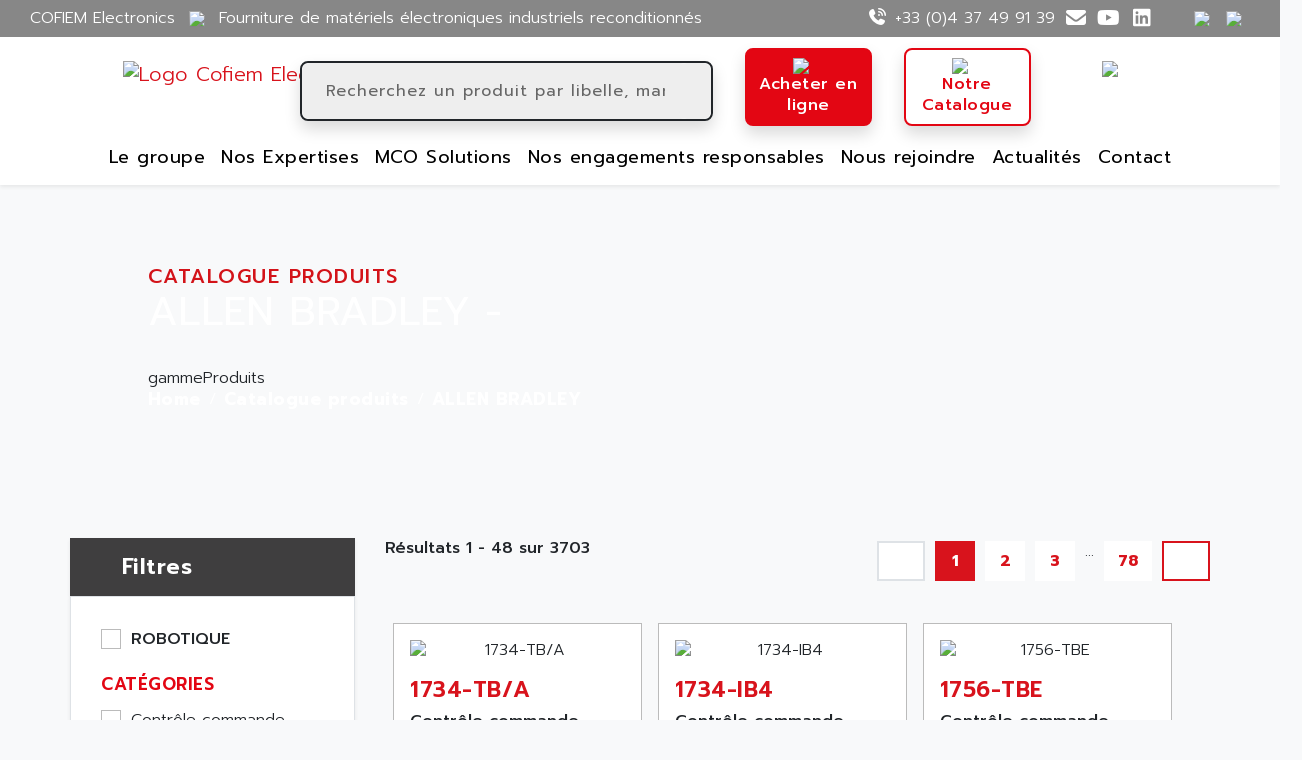

--- FILE ---
content_type: text/html; charset=UTF-8
request_url: https://www.cofiem.fr/fr/mg/215-allen-bradley/kinetix-350.html
body_size: 22843
content:
<!DOCTYPE html>
<html lang="fr" dir="ltr">
<head>
    <title>Gamme ALLEN BRADLEY  - Fiable, durable, garantie 2 ans</title>
    <meta name="description" content="TEXT_META_DESC_GAMME_1 ALLEN BRADLEY  TEXT_META_DESC_GAMME_2" />
    <meta name="viewport" content="width=device-width, initial-scale=1, shrink-to-fit=no" />
    <meta http-equiv="content-type" content="text/html; charset=utf-8" />
        
        
    <link rel="preload" href="/dist/hpCSS.8819d068.css" type="text/css" as="style" onload="this.onload=null;this.rel='stylesheet';"/>

    
    <link rel="preload" href="/dist/v2.css" type="text/css" as="style" onload="this.onload=null;this.rel='stylesheet';"/>

    <!-- <link rel="preload" href="/dist/search_bar_mini.css" type="text/css" as="style" onload="this.onload=null;this.rel='stylesheet';"/> -->

    
<link rel="stylesheet" href="https://cdnjs.cloudflare.com/ajax/libs/font-awesome/7.0.1/css/all.min.css">

<!-- Owl Carousel CSS -->
<link rel="stylesheet" href="https://cdnjs.cloudflare.com/ajax/libs/OwlCarousel2/2.3.4/assets/owl.carousel.min.css">
<link rel="stylesheet" href="https://cdnjs.cloudflare.com/ajax/libs/OwlCarousel2/2.3.4/assets/owl.theme.default.min.css">


<script>
/* EFFET FADE IN */
document.addEventListener("DOMContentLoaded", function() {
  const faders = document.querySelectorAll(".fade-in-on-scroll");

  const options = {
    root: null, // viewport
    rootMargin: "0px 0px -100px 0px", // commence un peu avant que l’élément n'entre complètement
    threshold: 0 // dès qu’un pixel est visible, cela compte
  };

  const observer = new IntersectionObserver(function(entries, observer) {
    entries.forEach(entry => {
      if (entry.isIntersecting) {
        entry.target.classList.add("visible");
        observer.unobserve(entry.target); // si tu veux que l’animation ne se fasse qu'une fois
      }
    });
  }, options);

  faders.forEach(fader => {
    observer.observe(fader);
  });
});
</script>


<link rel="icon" type="image/x-icon" href="/icones/favicon.ico" />

<!-- Global site tag (gtag.js) - Google Analytics -->
<link rel="preconnect" href="https://www.googletagmanager.com">
<script async src="https://www.googletagmanager.com/gtag/js?id=UA-93964-1"></script>
<script>
    window.dataLayer = window.dataLayer || [];
    function gtag(){dataLayer.push(arguments);}
    gtag('js', new Date());

    gtag('config', 'UA-93964-1');
</script>


        <link rel="canonical" href="https://www.cofiem.fr/fr/mg/215-allen-bradley/kinetix-350.html" />
            <meta property="og:title" content="Cofiem Electronics"/>
    <meta property="og:image" content="https://www.cofiem.fr/images/resized/images/cofiem/background/mobile/header_cofiem_mobile.jpg/d4499286e128c02bc4b0305f041f10b9.webp"/>
    <meta property="og:url" content="https://www.cofiem.fr/fr/mg/215-allen-bradley/kinetix-350.html"/>
    <meta property="og:type" content="article"/>
    <meta property="og:description" content="221 Allée de Fétan - 01600 TREVOUX"/>
    

 

</head>
<body>
<div id='debug_msg' class='debug_msg d-none border border-danger fade show'><div></div><button type='button' class='close' data-hide='debug_msg' aria-label='Close'><span aria-hidden='true'>&times;</span></button></div>
<div id="div_component" class="bgFond"><div class="mod mod_menu">


<div id="snackbar"></div>

<nav class="navbar navbar-expand-xl fixed-top bg-blanc shadow-sm">

    <div class="container-fluid d-flex flex-column px-0">

        <!-- TOPBAR -->
        <div class="d-none d-xl-inline-flex row w-100 bg-gris justify-content-center">

            <div class="col-xl-7 text-blanc pt-2">
                <span class="">COFIEM Electronics</span>
                <img src="/images/v2/reemployons-pour-produire-durablement.png" class="mx-2">
                <span>Fourniture de matériels électroniques industriels reconditionnés</span>
            </div>

            <div class="col-xl d-flex justify-content-end py-2 text-blanc">

                <!-- <ul class="account_bloc list-unstyled ml-auto mb-0">
                                    </ul> -->
        
                <ul class="navbar-nav">
                    <li class="nav-item mr-2">
                        <a href="tel:+33 (0)4 37 49 91 39" class="text-blanc">
                            <i class="fa-solid fa-phone-volume mr-2"></i>+33 (0)4 37 49 91 39                        </a>
                    </li>
                                            <li class="nav-item mr-2">
                            <a href="mailto:cofiem@cofiem.fr" class="text-decoration-none text-blanc" target="_blank">
                                <i class="fa-solid fa-envelope fa-lg"></i>
                            </a>
                        </li>
                                                                <li class="nav-item mr-2">
                            <a href="https://www.youtube.com/@CofiemElectronics-jl7zb" class="text-decoration-none text-blanc" target="_blank">
                                <i class="fa-brands fa-youtube fa-lg"></i>
                            </a>
                        </li>
                                                                <li class="nav-item mr-2">
                            <a href="https://www.linkedin.com/company/cofiem" class="text-decoration-none text-blanc" target="_blank">
                                <i class="fa-brands fa-linkedin fa-lg"></i>
                            </a>
                        </li>
                                        <li class="flags nav-item ml-4">
                        <div class="d-flex flex-row align-items-center">
                            <span class="nav-link text-uppercase active disabled py-0 px-2 d-inline-block text-light"> <img src = "/images/v2/fr.png"></span> <span></span> <a class="px-2" href = "/en/"><img src = "/images/v2/en.png"></a>                        </div>
                    </li>
                </ul>

            </div>

        </div>

        <!-- NAV BAR -->
        <div class="row w-100 d-flex justify-content-between justify-content-xl-center py-0">

            <div class="col-12 col-xl-10">

                <div class="row d-flex">

                    <!-- ICONE MENU BURGER -->
                    <button class="navbar-toggler ml-2 order-1 order-xl-0" type="button" id="offcanvasToggle">
                        <i class="fal fa-bars fa-2x text-noir"></i>
                    </button>

                    <!-- LOGO -->
                    <div class="col-3 col-md-2 col-lg-2 col-xl-2 text-center h-100 mx-auto px-0 px-lg-3 order-2 order-xl-1">
                        <a class="navbar-brand m-0" href="/fr/">
                            <img src="/images/cofiem/logo_cofiem.webp" alt="Logo Cofiem Electronics" class="img-fluid py-2 pt-xl-4 pb-xl-0" width="150" />
                        </a>
                    </div>

                    <!-- FLAGS -->
                    <div class="d-inline-flex d-xl-none d-flex flex-row align-items-center mx-2 order-3 order-md-4 order-xl-0">
                        <span class="nav-link text-uppercase active disabled py-0 px-2 d-inline-block text-light"> <img src = "/images/v2/fr.png"></span> <span></span> <a class="px-2" href = "/en/"><img src = "/images/v2/en.png"></a>                    </div>

                    <!-- SEARCH BAR -->
                    <div class="col-12 col-md-7 col-lg-7 col-xl-5 px-3 order-4 order-md-3 order-xl-2">
                        <div class="mod mod_search_bar">

<form action="/produits.html" method="GET" id="form_search_header">
    <div class="input-group w-100 mt-0 mb-4 my-md-3 my-lg-4 mt-xl-4 mb-xl-3 shadow rounded-3 border-2">
        <input type="text" class="form-control rounded-3 bg-gris-lighter border-0 py-2 py-xl-3 px-3 px-xl-4" placeholder="Recherchez un produit par libelle, marque ou gamme" value="" name="keywords" id="keywords_header" aria-describedby="button-form-search" autocomplete="off">
        <div class="input-group-append">
            <button class="btn btn-search rounded-3 bg-gris-lighter" type="button" id="button-form-search" aria-label="Rechercher"
                <i class="fas fa-search fa-lg"></i>
            </button>
        </div>
    </div>
    <div id="result_form_search_header"></div>
</form>

<script>
document.addEventListener('DOMContentLoaded', function() {
    const input = document.getElementById('keywords_header');
    const inputGroup = input.closest('.input-group');
    input.addEventListener('focus', () => {
        inputGroup.classList.remove('border-gris-fonce');
        inputGroup.classList.add('border-rouge');
    });
    input.addEventListener('blur', () => {
        inputGroup.classList.remove('border-rouge');
        inputGroup.classList.add('border-gris-fonce');
    });
});
</script>

</div>
                    </div>

                    <!-- BOUTON ACHAT EN LIGNE -->
                    <div class="d-none d-xl-inline col-2 col-xl px-xl-3 my-xl-auto order-xl-3">
                        <div class="card text-center bg-rouge rounded-3 text-blanc border-2 border-rouge py-2 shadow">
                            <img src="/images/v2/pictos/panier.png" class="mx-auto" width="30">
                            <div class="card-body p-0">
                                <a href="https://www.cofiem-electronics.com" class="stretched-link h6 m-0 text-blanc text-decoration-none" target="_blank">
                                    Acheter en ligne                                </a>
                            </div>
                        </div>
                    </div>

                    <!-- BOUTON CATALOGUE -->
                    <div class="d-none d-xl-inline col-2 col-xl px-xl-3 my-xl-auto order-xl-4">
                        <div class="card text-center bg-blanc rounded-3 text-rouge border-2 border-rouge py-2 shadow">
                            <img src="/images/v2/pictos/catalogue.png" class="mx-auto" width="30">
                            <div class="card-body p-0">
                                <a href="/fr/produits.html" class="stretched-link h6 m-0 text-rouge text-decoration-none">
                                    Notre Catalogue                                </a>
                            </div>
                        </div>
                    </div>

                    <!-- IMAGE LABEL -->
                    <div class="d-none d-xl-inline col-1 col-xl p-0 text-center order-xl-5">
                        <a href="/images/v2/Cahier_des_charges_label_RECQ.pdf" class="text-decoration-none" target="_blank">
                            <img src="/images/v2/logo-label-recq-small.png" class="mt-4" width="70">
                        </a>
                    </div>

                    <!-- MENU PRINCIPAL HORIZONTAL -->
                    <div class="d-none d-xl-block col-2 col-xl-12 order-xl-6">

                                                
                        <!-- MENU PRINCIPAL -->
                        <ul class="navbar-nav navbar-nav-bottom d-flex justify-content-center pb-2 pt-0 px-0">
                                                            <li class="nav-item">
                                    <a class="nav-link pl-0 px-2 text-rouge-hover" href="/fr/le-groupe.html">Le groupe</a>
                                </li>
                                                            <li class="nav-item">
                                    <a class="nav-link pl-0 px-2 text-rouge-hover" href="/fr/nos-expertises.html">Nos Expertises</a>
                                </li>
                                                            <li class="nav-item">
                                    <a class="nav-link pl-0 px-2 text-rouge-hover" href="/fr/mco-solutions.html">MCO Solutions</a>
                                </li>
                                                            <li class="nav-item">
                                    <a class="nav-link pl-0 px-2 text-rouge-hover" href="/fr/nos-engagements-responsables.html">Nos engagements responsables</a>
                                </li>
                                                            <li class="nav-item">
                                    <a class="nav-link pl-0 px-2 text-rouge-hover" href="/fr/nous-rejoindre.html">Nous rejoindre</a>
                                </li>
                                                            <li class="nav-item">
                                    <a class="nav-link pl-0 px-2 text-rouge-hover" href="/fr/actualites.html">Actualités</a>
                                </li>
                                                            <li class="nav-item">
                                    <a class="nav-link pl-0 px-2 text-rouge-hover" href="/fr/contact.html">Contact</a>
                                </li>
                                                    </ul>

                    </div>

                </div>

            </div>

        </div>

    </div>

    <!-- MENU MOBILE -->
    <div class="offcanvas-menu" id="offcanvasMenu">

        <div class="container-fluid bg-gris-fonce p-4">
            <button class="offcanvas-close float-left" id="offcanvasClose">
                <i class="fa-solid fa-arrow-left-long fa-2x text-blanc"></i>
            </button>
            <h5 class="h4 m-0 float-right text-blanc">
                MENU
            </h5>
        </div>

        <div class="container-fluid bg-blanc h-100 p-4 d-flex align-items-start bd-highlight">

            <!-- MENU -->
            <div class="row bd-highlight">

                <ul class="list-unstyled col-12 mb-4">
                    
                        
                            <li class="mb-3">
                                <a href="/fr/le-groupe.html" class="text-noir text-normal">Le groupe</a>
                            </li>

                        
                    
                        
                            <li class="mb-3">
                                <a href="/fr/nos-expertises.html" class="text-noir text-normal">Nos Expertises</a>
                            </li>

                        
                    
                        
                            <li class="mb-3">
                                <a href="/fr/mco-solutions.html" class="text-noir text-normal">MCO Solutions</a>
                            </li>

                        
                    
                        
                            <li class="mb-3">
                                <a href="/fr/nos-engagements-responsables.html" class="text-noir text-normal">Nos engagements responsables</a>
                            </li>

                        
                    
                        
                            <li class="mb-3">
                                <a href="/fr/nous-rejoindre.html" class="text-noir text-normal">Nous rejoindre</a>
                            </li>

                        
                    
                        
                            <li class="mb-3">
                                <a href="/fr/actualites.html" class="text-noir text-normal">Actualités</a>
                            </li>

                        
                    
                        
                            <li class="mb-3">
                                <a href="/fr/contact.html" class="text-noir text-normal">Contact</a>
                            </li>

                        
                                    </ul>

                <!-- BOUTON ACHAT EN LIGNE -->
                <a href="https://www.cofiem-electronics.com" class="stretched-link col-10 col-md-4 mx-auto bg-rouge rounded-3 border-2 border-rouge text-blanc font-weight-bold py-3 h5 text-normal px-3 shadow-sm text-decoration-none" target="_blank">
                    <img src="/images/v2/pictos/panier.png" class="mr-2" style="width:30px;">
                    Acheter en ligne                </a>

                <!-- BOUTON CATALOGUE -->
                <a href="/fr/produits.html" class="stretched-link col-10 col-md-4 mx-auto bg-blanc rounded-3 border-2 border-rouge text-rouge font-weight-bold py-2 h5 text-normal px-3 shadow-sm text-decoration-none">
                    <img src="/images/v2/pictos/catalogue.png" class="mr-2" style="width:40px;">
                    Notre Catalogue                </a>

                <!-- IMAGE LABEL -->
                 <div class="col-12 mt-4">
                    <img src="/images/v2/logo-label-recq-small.png" class="float-left" width="80" height="80">
                </div>

            </div>

        </div>

    </div>
    <div class="offcanvas-backdrop" id="offcanvasBackdrop"></div>

</nav>

</div>

<style>
@media (min-width: 1200px) {
  #filter_articleProduits {
    display: block !important;   /* Override du collapse */
    visibility: visible !important;
    height: auto !important;
  }
}
</style>

<section class="liste liste-gammeProduits">

    <div class="mod mod_header_bandeau">

<style>
.bg_presentation_catalogue {
  background-image: url('/images/v2/bandeau/bandeau-cofiem.jpg');
  background-repeat: no-repeat;
  background-size: cover;
  background-position: center center;
}
</style>


<div class="bg_cover d-flex align-items-end py-5 bg_presentation_catalogue">

    <div class="container d-flex flex-column justify-content-end pt-5 pt-md-0">

        <div class="row pt-3">

                            <div class="col-xl-11 desc_header mb-4 mx-auto">
                                            <h1 class="text-blanc">
                            <span> Catalogue produits </span> ALLEN BRADLEY -                         </h1>
                                                        </div>
            
            <div class="col-xl-11 desc_header mx-auto">


gammeProduits
                <nav aria-label="breadcrumb">
                    <ol class="breadcrumb bg-transparent p-0 m-0">

                                                    <li class="breadcrumb-item">
                                <a href="/fr/" class="text-blanc text-blanc-hover h5 m-0 text-normal font-weight-bold">Home</a>
                            </li>
                            <li class="breadcrumb-item">
                                <a href="/fr/produits.html" class="text-blanc text-blanc-hover h5 m-0 text-normal font-weight-bold">Catalogue produits</a>
                            </li>
                            <li class="breadcrumb-item">
                                <a href="/fr/m/215-allen-bradley.html" class="text-blanc text-blanc-hover h5 m-0 text-normal font-weight-bold">ALLEN BRADLEY</a>
                            </li>


                        

                    </ol>
                </nav>

            </div>

        </div>

        <script type="application/ld+json">{"@context":"https:\/\/schema.org","@type":"BreadcrumbList","itemListElement":[{"@type":"ListItem","position":1,"name":"Home","item":"https:\/\/www.cofiem.fr\/fr\/"},{"@type":"ListItem","position":2,"name":"Catalogue","item":"https:\/\/www.cofiem.fr\/fr\/produits.html"},{"@type":"ListItem","position":5,"name":"ALLEN BRADLEY","item":"https:\/\/www.cofiem.fr\/fr\/m\/215-allen-bradley.html"}]}</script>
    </div>

</div>
</div>

    <div class="content_articleProduits">

        <div class="container">

            <div class="row my-5 my-lg-6">

                <!-- FILTRES -->
                <div class="col-12 col-lg-3 filters_sidebar px-3 px-md-0 mb-5">

                    <div class="d-none d-xl-block h4 m-0 p-3 bg-gris-fonce text-blanc shadow-sm">
                        <i class="fa-solid fa-sliders mr-2"></i>Filtres                    </div>

                    <button class="d-block d-xl-none h4 m-0 p-3 bg-gris-fonce text-blanc shadow-sm w-100 collapse" type="button" data-toggle="collapse" data-target="#filter_articleProduits" aria-expanded="false" aria-controls="filter_articleProduits">
                        <i class="fa-solid fa-sliders mr-2"></i>Filtres                    </button>

                    <form id="filter_articleProduits" class="form_custom bg-blanc border shadow-sm pt-2 pb-4" method="POST" action="">

                        <div class="col-12 mt-4">
                            <label class="custom_checkbox" id="robotique">
                                <strong class="text-uppercase">Robotique</strong>
                                <input type="checkbox" value="1" id="robotique" name="robotique" >
                                <span class="checkmark"></span>
                            </label>
                        </div>
                            
                        <div class="mt-4 bloc_filter-categories col-12 text-left">
                            <label class="h5 text-rouge mb-3 filtersLabel">
                                Catégories                            </label>
                            <div class="filter_options ">
                                                                    <label class="custom_checkbox" id="categorieProduit1">
                                        Contrôle commande                                        <input type="checkbox" value="1" id="categorieProduit1" name="categorieProduit[]" >
                                        <span class="checkmark"></span>
                                    </label>
                                                                    <label class="custom_checkbox" id="categorieProduit2">
                                        HMI / Affichage                                        <input type="checkbox" value="2" id="categorieProduit2" name="categorieProduit[]" >
                                        <span class="checkmark"></span>
                                    </label>
                                                                    <label class="custom_checkbox" id="categorieProduit3">
                                        Informatique industrielle                                        <input type="checkbox" value="3" id="categorieProduit3" name="categorieProduit[]" >
                                        <span class="checkmark"></span>
                                    </label>
                                                                    <label class="custom_checkbox" id="categorieProduit4">
                                        Machine spéciale / Carte métier                                        <input type="checkbox" value="4" id="categorieProduit4" name="categorieProduit[]" >
                                        <span class="checkmark"></span>
                                    </label>
                                                                    <label class="custom_checkbox" id="categorieProduit5">
                                        Puissance / Conversion                                        <input type="checkbox" value="5" id="categorieProduit5" name="categorieProduit[]" >
                                        <span class="checkmark"></span>
                                    </label>
                                                                    <label class="custom_checkbox" id="categorieProduit99">
                                        Autres                                        <input type="checkbox" value="99" id="categorieProduit99" name="categorieProduit[]" >
                                        <span class="checkmark"></span>
                                    </label>
                                                            </div>
                        </div>

                        <div class="mt-4 bloc_filter-sous-categories col-12 text-left">
                            <label class="h5 text-rouge mb-3 filtersLabel">
                                Sous-catégories                            </label>
                            <div class="filter_options ">
                                <input type="text" class="form-control form-control-sm search_filter_element mb-3" data-get-categorie="" data-get-sous-categorie=""
                                id="search-filter-sous-categories" name="search-filter-sous-categories" placeholder="Filtre" />
                                <div class="liste_filtres">
                                                                            <label class="custom_checkbox" id="sousCategorieProduit1">
                                            Accessoire                                            <input type="checkbox" value="1" id="sousCategorieProduit1" name="sousCategorieProduit[]" >
                                            <span class="checkmark"></span>
                                        </label>
                                                                            <label class="custom_checkbox" id="sousCategorieProduit2">
                                            Alimentation                                            <input type="checkbox" value="2" id="sousCategorieProduit2" name="sousCategorieProduit[]" >
                                            <span class="checkmark"></span>
                                        </label>
                                                                            <label class="custom_checkbox" id="sousCategorieProduit3">
                                            Automate                                            <input type="checkbox" value="3" id="sousCategorieProduit3" name="sousCategorieProduit[]" >
                                            <span class="checkmark"></span>
                                        </label>
                                                                            <label class="custom_checkbox" id="sousCategorieProduit4">
                                            Boitier                                            <input type="checkbox" value="4" id="sousCategorieProduit4" name="sousCategorieProduit[]" >
                                            <span class="checkmark"></span>
                                        </label>
                                                                            <label class="custom_checkbox" id="sousCategorieProduit5">
                                            Carte                                            <input type="checkbox" value="5" id="sousCategorieProduit5" name="sousCategorieProduit[]" >
                                            <span class="checkmark"></span>
                                        </label>
                                                                            <label class="custom_checkbox" id="sousCategorieProduit6">
                                            Coupleur                                            <input type="checkbox" value="6" id="sousCategorieProduit6" name="sousCategorieProduit[]" >
                                            <span class="checkmark"></span>
                                        </label>
                                                                            <label class="custom_checkbox" id="sousCategorieProduit7">
                                            Cpu                                            <input type="checkbox" value="7" id="sousCategorieProduit7" name="sousCategorieProduit[]" >
                                            <span class="checkmark"></span>
                                        </label>
                                                                            <label class="custom_checkbox" id="sousCategorieProduit8">
                                            Ecran                                            <input type="checkbox" value="8" id="sousCategorieProduit8" name="sousCategorieProduit[]" >
                                            <span class="checkmark"></span>
                                        </label>
                                                                            <label class="custom_checkbox" id="sousCategorieProduit9">
                                            Entrée / Sortie                                            <input type="checkbox" value="9" id="sousCategorieProduit9" name="sousCategorieProduit[]" >
                                            <span class="checkmark"></span>
                                        </label>
                                                                            <label class="custom_checkbox" id="sousCategorieProduit10">
                                            Memoire                                            <input type="checkbox" value="10" id="sousCategorieProduit10" name="sousCategorieProduit[]" >
                                            <span class="checkmark"></span>
                                        </label>
                                                                            <label class="custom_checkbox" id="sousCategorieProduit11">
                                            Module Métier                                            <input type="checkbox" value="11" id="sousCategorieProduit11" name="sousCategorieProduit[]" >
                                            <span class="checkmark"></span>
                                        </label>
                                                                            <label class="custom_checkbox" id="sousCategorieProduit12">
                                            Moteur                                            <input type="checkbox" value="12" id="sousCategorieProduit12" name="sousCategorieProduit[]" >
                                            <span class="checkmark"></span>
                                        </label>
                                                                            <label class="custom_checkbox" id="sousCategorieProduit13">
                                            Pupitre Opérateur                                            <input type="checkbox" value="13" id="sousCategorieProduit13" name="sousCategorieProduit[]" >
                                            <span class="checkmark"></span>
                                        </label>
                                                                            <label class="custom_checkbox" id="sousCategorieProduit14">
                                            Rack                                            <input type="checkbox" value="14" id="sousCategorieProduit14" name="sousCategorieProduit[]" >
                                            <span class="checkmark"></span>
                                        </label>
                                                                            <label class="custom_checkbox" id="sousCategorieProduit15">
                                            Etude                                            <input type="checkbox" value="15" id="sousCategorieProduit15" name="sousCategorieProduit[]" >
                                            <span class="checkmark"></span>
                                        </label>
                                                                            <label class="custom_checkbox" id="sousCategorieProduit16">
                                            Software                                            <input type="checkbox" value="16" id="sousCategorieProduit16" name="sousCategorieProduit[]" >
                                            <span class="checkmark"></span>
                                        </label>
                                                                            <label class="custom_checkbox" id="sousCategorieProduit17">
                                            Variateur                                            <input type="checkbox" value="17" id="sousCategorieProduit17" name="sousCategorieProduit[]" >
                                            <span class="checkmark"></span>
                                        </label>
                                                                            <label class="custom_checkbox" id="sousCategorieProduit18">
                                            Actif                                            <input type="checkbox" value="18" id="sousCategorieProduit18" name="sousCategorieProduit[]" >
                                            <span class="checkmark"></span>
                                        </label>
                                                                            <label class="custom_checkbox" id="sousCategorieProduit19">
                                            Affichage                                            <input type="checkbox" value="19" id="sousCategorieProduit19" name="sousCategorieProduit[]" >
                                            <span class="checkmark"></span>
                                        </label>
                                                                            <label class="custom_checkbox" id="sousCategorieProduit21">
                                            Consommable                                            <input type="checkbox" value="21" id="sousCategorieProduit21" name="sousCategorieProduit[]" >
                                            <span class="checkmark"></span>
                                        </label>
                                                                            <label class="custom_checkbox" id="sousCategorieProduit22">
                                            Electromecanique / Energie                                            <input type="checkbox" value="22" id="sousCategorieProduit22" name="sousCategorieProduit[]" >
                                            <span class="checkmark"></span>
                                        </label>
                                                                            <label class="custom_checkbox" id="sousCategorieProduit24">
                                            Optoélectronique                                            <input type="checkbox" value="24" id="sousCategorieProduit24" name="sousCategorieProduit[]" >
                                            <span class="checkmark"></span>
                                        </label>
                                                                            <label class="custom_checkbox" id="sousCategorieProduit25">
                                            Passif                                            <input type="checkbox" value="25" id="sousCategorieProduit25" name="sousCategorieProduit[]" >
                                            <span class="checkmark"></span>
                                        </label>
                                                                            <label class="custom_checkbox" id="sousCategorieProduit26">
                                            Bureau                                            <input type="checkbox" value="26" id="sousCategorieProduit26" name="sousCategorieProduit[]" >
                                            <span class="checkmark"></span>
                                        </label>
                                                                            <label class="custom_checkbox" id="sousCategorieProduit27">
                                            Emballage                                            <input type="checkbox" value="27" id="sousCategorieProduit27" name="sousCategorieProduit[]" >
                                            <span class="checkmark"></span>
                                        </label>
                                                                            <label class="custom_checkbox" id="sousCategorieProduit28">
                                            Informatique                                            <input type="checkbox" value="28" id="sousCategorieProduit28" name="sousCategorieProduit[]" >
                                            <span class="checkmark"></span>
                                        </label>
                                                                            <label class="custom_checkbox" id="sousCategorieProduit30">
                                            Pc                                            <input type="checkbox" value="30" id="sousCategorieProduit30" name="sousCategorieProduit[]" >
                                            <span class="checkmark"></span>
                                        </label>
                                                                            <label class="custom_checkbox" id="sousCategorieProduit31">
                                            Outillage                                            <input type="checkbox" value="31" id="sousCategorieProduit31" name="sousCategorieProduit[]" >
                                            <span class="checkmark"></span>
                                        </label>
                                                                            <label class="custom_checkbox" id="sousCategorieProduit38">
                                            Robot                                            <input type="checkbox" value="38" id="sousCategorieProduit38" name="sousCategorieProduit[]" >
                                            <span class="checkmark"></span>
                                        </label>
                                                                            <label class="custom_checkbox" id="sousCategorieProduit99">
                                            NA                                            <input type="checkbox" value="99" id="sousCategorieProduit99" name="sousCategorieProduit[]" >
                                            <span class="checkmark"></span>
                                        </label>
                                                                    </div>
                            </div>
                        </div>

                        <div class="mt-4 bloc_filter-gammes col-12 text-left">
                            <label class="h5 text-rouge mb-3 filtersLabel">
                                Gammes                            </label>
                            <div id="bloc_filter_gammes">
                                <img src="/images/loader.gif" alt="loader" width="40px">
                            </div>
                        </div>
                        
                        <input type="hidden" id="get_gamme_produit" value="kinetix-350">
                        <input type="hidden" id="get_marque_produit" value="215">
                        
                        <div class="mt-4 bloc_filter-marques col-12 text-left">
                            <label class="h5 text-rouge mb-3 filtersLabel">
                                Marques                            </label>
                            <div id="bloc_filter_marques">
                                <img src="/images/loader.gif" alt="loader" width="40px">
                            </div>
                        </div>

                    </form>

                </div>

                <!-- LISTE DES PRODUITS -->
                <div class="col-12 col-lg-9">

                    <div class="results">

                        
                            <div class="bloc_pagination mb-4">
                                    <div class="row d-flex align-items-center justify-content-between mb-3">
                    <div class="col-12 col-md mb-4">
                <strong class="mr-1">
                    Résultats 1 - 48 sur 3703                </strong>
            </div>
                    <div class="contain_page_actions ml-md-auto">
            <ul class="pagination mb-0 ml-1">
                                    <li class="page-item disabled"><a class="page-link" href=""><i class="fa-solid fa-left-long"></i></a></li>
                                                                
                                                    <li class="page-item active">
                                <a class="page-link" href="/fr/mg/215-allen-bradley/kinetix-350.html?ipp=48&numPage=1">1</a>
                            </li>
                                                                    
                                                    <li class="page-item ">
                                <a class="page-link" href="/fr/mg/215-allen-bradley/kinetix-350.html?ipp=48&numPage=2">2</a>
                            </li>
                                                                    
                                                    <li class="page-item ">
                                <a class="page-link" href="/fr/mg/215-allen-bradley/kinetix-350.html?ipp=48&numPage=3">3</a>
                            </li>
                                                                    
                                                    <li class="page-item disabled"><span>...</span></li>
                                                                    
                                                    <li class="page-item ">
                                <a class="page-link" href="/fr/mg/215-allen-bradley/kinetix-350.html?ipp=48&numPage=78">78</a>
                            </li>
                                                                
                                    <li class="page-item"><a class="page-link" href="/fr/mg/215-allen-bradley/kinetix-350.html?ipp=48&numPage=2"><i class="fa-solid fa-right-long"></i></a></li>
                                </ul>
        </div>
    </div>
                            </div>

                            <div class="liste_articleProduits row no-gutters mx-0">

                                
                                    
                                        <div class="articleProduit col-12 col-md-6 col-lg-6 col-xl-4 px-2 py-3">

                                            <div class="content_articleProduit d-flex flex-column h-100 p-3 mb-4 border-1 border-gris-light border-rouge-hover bg-blanc">

                                                <div class="bloc_img valign-middle mb-3">
                                                    <img loading="lazy" data-src="/images/resized/articleProduits/AB/ALLENBRADLEY_1734TBA_66581_20240523_1.jpg/d7006b4b8ae9c7e870348fb6a720eb62.jpg" alt="1734-TB/A" class="img-fluid lazy" width="220px" height="165px">                                                </div>

                                                <span class="libelle_articleProduit h4">
                                                    1734-TB/A                                                </span>

                                                <p>
                                                    <strong class="libelleCategorieProduit">Contrôle commande</strong>
                                                    <br />
                                                    <span class="libelle_marqueProduit">
                                                        ALLEN BRADLEY                                                    </span>
                                                </p>

                                                                                                    <p class="intro my-auto text-normal">
                                                        TERMINAL BASE,POINT I/O,TWO PIECE,8 SCREW-CLAMP TERMINALS,OPEN STYLE,DIN MOUNTED                                                    </p>
                                                
                                                <!-- <div class="d-flex align-items-center justify-content-between flex-wrap flex-lg-nowrap expedition mt-auto"> -->
                                                <div class="dispo_picto" data-id="66581">
                                                    <img src="/images/loader.gif" alt="loader" width="40px">
                                                </div>
                                                <a href="/fr/produit/66581-1734-tb-a.html" class="bg-rouge text-blanc font-weight-bold text-uppercase text-decoration-none px-3 py-2 rounded-3 text-center stretched-link">
                                                    Voir le produit                                                </a>
                                                <!-- </div> -->

                                            </div>

                                        </div>

                                    
                                
                                    
                                        <div class="articleProduit col-12 col-md-6 col-lg-6 col-xl-4 px-2 py-3">

                                            <div class="content_articleProduit d-flex flex-column h-100 p-3 mb-4 border-1 border-gris-light border-rouge-hover bg-blanc">

                                                <div class="bloc_img valign-middle mb-3">
                                                    <img loading="lazy" data-src="/images/resized/articleProduits/AB/ALLENBRADLEY_1734IB4_22406_20241118_1.jpg/ff524e83ec089b159850f6766c17663b.jpg" alt="1734-IB4" class="img-fluid lazy" width="220px" height="165px">                                                </div>

                                                <span class="libelle_articleProduit h4">
                                                    1734-IB4                                                </span>

                                                <p>
                                                    <strong class="libelleCategorieProduit">Contrôle commande</strong>
                                                    <br />
                                                    <span class="libelle_marqueProduit">
                                                        ALLEN BRADLEY                                                    </span>
                                                </p>

                                                                                                    <p class="intro my-auto text-normal">
                                                        1734-IB4 POINT I/O 24V DC 4-CHANNEL SINK INPUT MODULE                                                    </p>
                                                
                                                <!-- <div class="d-flex align-items-center justify-content-between flex-wrap flex-lg-nowrap expedition mt-auto"> -->
                                                <div class="dispo_picto" data-id="22406">
                                                    <img src="/images/loader.gif" alt="loader" width="40px">
                                                </div>
                                                <a href="/fr/produit/22406-1734-ib4.html" class="bg-rouge text-blanc font-weight-bold text-uppercase text-decoration-none px-3 py-2 rounded-3 text-center stretched-link">
                                                    Voir le produit                                                </a>
                                                <!-- </div> -->

                                            </div>

                                        </div>

                                    
                                
                                    
                                        <div class="articleProduit col-12 col-md-6 col-lg-6 col-xl-4 px-2 py-3">

                                            <div class="content_articleProduit d-flex flex-column h-100 p-3 mb-4 border-1 border-gris-light border-rouge-hover bg-blanc">

                                                <div class="bloc_img valign-middle mb-3">
                                                    <img loading="lazy" data-src="/images/resized/articleProduits/AB/ALLENBRADLEY_1756TBE_189738_20220718_1.jpg/c9cea55a56a4b33ed7bcdc02da8985e7.jpg" alt="1756-TBE" class="img-fluid lazy" width="220px" height="165px">                                                </div>

                                                <span class="libelle_articleProduit h4">
                                                    1756-TBE                                                </span>

                                                <p>
                                                    <strong class="libelleCategorieProduit">Contrôle commande</strong>
                                                    <br />
                                                    <span class="libelle_marqueProduit">
                                                        ALLEN BRADLEY                                                    </span>
                                                </p>

                                                                                                    <p class="intro my-auto text-normal">
                                                        CONTROLLOGIX EXTENDED DEPTH TERMINAL BLOCK HOUSING                                                    </p>
                                                
                                                <!-- <div class="d-flex align-items-center justify-content-between flex-wrap flex-lg-nowrap expedition mt-auto"> -->
                                                <div class="dispo_picto" data-id="189738">
                                                    <img src="/images/loader.gif" alt="loader" width="40px">
                                                </div>
                                                <a href="/fr/produit/189738-1756-tbe.html" class="bg-rouge text-blanc font-weight-bold text-uppercase text-decoration-none px-3 py-2 rounded-3 text-center stretched-link">
                                                    Voir le produit                                                </a>
                                                <!-- </div> -->

                                            </div>

                                        </div>

                                    
                                
                                    
                                        <div class="articleProduit col-12 col-md-6 col-lg-6 col-xl-4 px-2 py-3">

                                            <div class="content_articleProduit d-flex flex-column h-100 p-3 mb-4 border-1 border-gris-light border-rouge-hover bg-blanc">

                                                <div class="bloc_img valign-middle mb-3">
                                                    <img loading="lazy" data-src="/images/resized/articleProduits/AB/ALLENBRADLEY_1734OB4E_41273_20240523_1.jpg/8b300395afed04c8f78eeefca01c2348.jpg" alt="1734-OB4E" class="img-fluid lazy" width="220px" height="165px">                                                </div>

                                                <span class="libelle_articleProduit h4">
                                                    1734-OB4E                                                </span>

                                                <p>
                                                    <strong class="libelleCategorieProduit">Contrôle commande</strong>
                                                    <br />
                                                    <span class="libelle_marqueProduit">
                                                        ALLEN BRADLEY                                                    </span>
                                                </p>

                                                                                                    <p class="intro my-auto text-normal">
                                                        POINT I/O 24V DC 4 CHANNEL SOURCE OUTPUT MODULE, ELECTRONICALLY PROTECTED                                                    </p>
                                                
                                                <!-- <div class="d-flex align-items-center justify-content-between flex-wrap flex-lg-nowrap expedition mt-auto"> -->
                                                <div class="dispo_picto" data-id="41273">
                                                    <img src="/images/loader.gif" alt="loader" width="40px">
                                                </div>
                                                <a href="/fr/produit/41273-1734-ob4e.html" class="bg-rouge text-blanc font-weight-bold text-uppercase text-decoration-none px-3 py-2 rounded-3 text-center stretched-link">
                                                    Voir le produit                                                </a>
                                                <!-- </div> -->

                                            </div>

                                        </div>

                                    
                                
                                    
                                        <div class="articleProduit col-12 col-md-6 col-lg-6 col-xl-4 px-2 py-3">

                                            <div class="content_articleProduit d-flex flex-column h-100 p-3 mb-4 border-1 border-gris-light border-rouge-hover bg-blanc">

                                                <div class="bloc_img valign-middle mb-3">
                                                    <img loading="lazy" data-src="/images/resized/articleProduits/AB/ALLENBRADLEY_1794TB3S_43831_20250624_1.jpg/9384433a54029a4a087ac997f33e5492.jpg" alt="1794-TB3S" class="img-fluid lazy" width="220px" height="165px">                                                </div>

                                                <span class="libelle_articleProduit h4">
                                                    1794-TB3S                                                </span>

                                                <p>
                                                    <strong class="libelleCategorieProduit">Contrôle commande</strong>
                                                    <br />
                                                    <span class="libelle_marqueProduit">
                                                        ALLEN BRADLEY                                                    </span>
                                                </p>

                                                                                                    <p class="intro my-auto text-normal">
                                                        ALLEN-BRADLEY 1794-TB3S FLEX I/O TERMINAL BASE, 3-WIRE SCREW, SPRING CLAMP                                                    </p>
                                                
                                                <!-- <div class="d-flex align-items-center justify-content-between flex-wrap flex-lg-nowrap expedition mt-auto"> -->
                                                <div class="dispo_picto" data-id="43831">
                                                    <img src="/images/loader.gif" alt="loader" width="40px">
                                                </div>
                                                <a href="/fr/produit/43831-1794-tb3s.html" class="bg-rouge text-blanc font-weight-bold text-uppercase text-decoration-none px-3 py-2 rounded-3 text-center stretched-link">
                                                    Voir le produit                                                </a>
                                                <!-- </div> -->

                                            </div>

                                        </div>

                                    
                                
                                    
                                        <div class="articleProduit col-12 col-md-6 col-lg-6 col-xl-4 px-2 py-3">

                                            <div class="content_articleProduit d-flex flex-column h-100 p-3 mb-4 border-1 border-gris-light border-rouge-hover bg-blanc">

                                                <div class="bloc_img valign-middle mb-3">
                                                    <img loading="lazy" data-src="/images/resized/articleProduits/AB/ALLENBRADLEY_22AA1P5N104_25543_20220105_1.jpg/6e0418eab531630f36dd2120a6d9c067.jpg" alt="22A-A1P5N104" class="img-fluid lazy" width="220px" height="165px">                                                </div>

                                                <span class="libelle_articleProduit h4">
                                                    22A-A1P5N104                                                </span>

                                                <p>
                                                    <strong class="libelleCategorieProduit">Puissance / Conversion</strong>
                                                    <br />
                                                    <span class="libelle_marqueProduit">
                                                        ALLEN BRADLEY                                                    </span>
                                                </p>

                                                                                                    <p class="intro my-auto text-normal">
                                                        POWERFLEX 4 AC DRIVE, 240V AC, SINGLE PHASE, 1.5 AMPS, 0.2 KW, 0.25 HP, FRAME SIZE A, IP20 (OPEN),...                                                    </p>
                                                
                                                <!-- <div class="d-flex align-items-center justify-content-between flex-wrap flex-lg-nowrap expedition mt-auto"> -->
                                                <div class="dispo_picto" data-id="25543">
                                                    <img src="/images/loader.gif" alt="loader" width="40px">
                                                </div>
                                                <a href="/fr/produit/25543-22a-a1p5n104.html" class="bg-rouge text-blanc font-weight-bold text-uppercase text-decoration-none px-3 py-2 rounded-3 text-center stretched-link">
                                                    Voir le produit                                                </a>
                                                <!-- </div> -->

                                            </div>

                                        </div>

                                    
                                
                                    
                                        <div class="articleProduit col-12 col-md-6 col-lg-6 col-xl-4 px-2 py-3">

                                            <div class="content_articleProduit d-flex flex-column h-100 p-3 mb-4 border-1 border-gris-light border-rouge-hover bg-blanc">

                                                <div class="bloc_img valign-middle mb-3">
                                                    <img loading="lazy" data-src="/images/resized/articleProduits/AB/ALLENBRADLEY_1734IB8_41270_20250625_1.jpg/bfbfd707546738187e4d1485c9cc0321.jpg" alt="1734-IB8" class="img-fluid lazy" width="220px" height="165px">                                                </div>

                                                <span class="libelle_articleProduit h4">
                                                    1734-IB8                                                </span>

                                                <p>
                                                    <strong class="libelleCategorieProduit">Contrôle commande</strong>
                                                    <br />
                                                    <span class="libelle_marqueProduit">
                                                        ALLEN BRADLEY                                                    </span>
                                                </p>

                                                                                                    <p class="intro my-auto text-normal">
                                                        POINT DIGITAL DC INPUT MODULE 24V DC 8 CHANNEL SINK. 8 SINK INPUTS 24V DC (10VDC - 28.8VDC)                                                    </p>
                                                
                                                <!-- <div class="d-flex align-items-center justify-content-between flex-wrap flex-lg-nowrap expedition mt-auto"> -->
                                                <div class="dispo_picto" data-id="41270">
                                                    <img src="/images/loader.gif" alt="loader" width="40px">
                                                </div>
                                                <a href="/fr/produit/41270-1734-ib8.html" class="bg-rouge text-blanc font-weight-bold text-uppercase text-decoration-none px-3 py-2 rounded-3 text-center stretched-link">
                                                    Voir le produit                                                </a>
                                                <!-- </div> -->

                                            </div>

                                        </div>

                                    
                                
                                    
                                        <div class="articleProduit col-12 col-md-6 col-lg-6 col-xl-4 px-2 py-3">

                                            <div class="content_articleProduit d-flex flex-column h-100 p-3 mb-4 border-1 border-gris-light border-rouge-hover bg-blanc">

                                                <div class="bloc_img valign-middle mb-3">
                                                    <img loading="lazy" data-src="/images/resized/articleProduits/AB/ALLENBRADLEY_1794IB16_45775_20250625_1.jpg/aa4c5885902f46b2e1dc432db261910b.jpg" alt="1794-IB16" class="img-fluid lazy" width="220px" height="165px">                                                </div>

                                                <span class="libelle_articleProduit h4">
                                                    1794-IB16                                                </span>

                                                <p>
                                                    <strong class="libelleCategorieProduit">Contrôle commande</strong>
                                                    <br />
                                                    <span class="libelle_marqueProduit">
                                                        ALLEN BRADLEY                                                    </span>
                                                </p>

                                                                                                    <p class="intro my-auto text-normal">
                                                        FLEX I/O 24V DC SINK INPUT MODULE, 16 POINT                                                    </p>
                                                
                                                <!-- <div class="d-flex align-items-center justify-content-between flex-wrap flex-lg-nowrap expedition mt-auto"> -->
                                                <div class="dispo_picto" data-id="45775">
                                                    <img src="/images/loader.gif" alt="loader" width="40px">
                                                </div>
                                                <a href="/fr/produit/45775-1794-ib16.html" class="bg-rouge text-blanc font-weight-bold text-uppercase text-decoration-none px-3 py-2 rounded-3 text-center stretched-link">
                                                    Voir le produit                                                </a>
                                                <!-- </div> -->

                                            </div>

                                        </div>

                                    
                                
                                    
                                        <div class="articleProduit col-12 col-md-6 col-lg-6 col-xl-4 px-2 py-3">

                                            <div class="content_articleProduit d-flex flex-column h-100 p-3 mb-4 border-1 border-gris-light border-rouge-hover bg-blanc">

                                                <div class="bloc_img valign-middle mb-3">
                                                    <img loading="lazy" data-src="/images/resized/articleProduits/AB/ALLENBRADLEY_1734TOP_62702_20250625_1.jpg/0cc66b0da32f3d81c68c22aeec9ef125.jpg" alt="1734-TOP" class="img-fluid lazy" width="220px" height="165px">                                                </div>

                                                <span class="libelle_articleProduit h4">
                                                    1734-TOP                                                </span>

                                                <p>
                                                    <strong class="libelleCategorieProduit">Contrôle commande</strong>
                                                    <br />
                                                    <span class="libelle_marqueProduit">
                                                        ALLEN BRADLEY                                                    </span>
                                                </p>

                                                                                                    <p class="intro my-auto text-normal">
                                                        POINT I/O ONE-PIECE TERMINAL BASE WITH SCREW CLAMP, 8 TERMINATIONS                                                    </p>
                                                
                                                <!-- <div class="d-flex align-items-center justify-content-between flex-wrap flex-lg-nowrap expedition mt-auto"> -->
                                                <div class="dispo_picto" data-id="62702">
                                                    <img src="/images/loader.gif" alt="loader" width="40px">
                                                </div>
                                                <a href="/fr/produit/62702-1734-top.html" class="bg-rouge text-blanc font-weight-bold text-uppercase text-decoration-none px-3 py-2 rounded-3 text-center stretched-link">
                                                    Voir le produit                                                </a>
                                                <!-- </div> -->

                                            </div>

                                        </div>

                                    
                                
                                    
                                        <div class="articleProduit col-12 col-md-6 col-lg-6 col-xl-4 px-2 py-3">

                                            <div class="content_articleProduit d-flex flex-column h-100 p-3 mb-4 border-1 border-gris-light border-rouge-hover bg-blanc">

                                                <div class="bloc_img valign-middle mb-3">
                                                    <img loading="lazy" data-src="/images/resized/articleProduits/AB/ALLENBRADLEY_1756OW16I_41271_20250625_1.jpg/59991b9b737641d6e69fb742ab3e8523.jpg" alt="1756-OW16I" class="img-fluid lazy" width="220px" height="165px">                                                </div>

                                                <span class="libelle_articleProduit h4">
                                                    1756-OW16I                                                </span>

                                                <p>
                                                    <strong class="libelleCategorieProduit">Contrôle commande</strong>
                                                    <br />
                                                    <span class="libelle_marqueProduit">
                                                        ALLEN BRADLEY                                                    </span>
                                                </p>

                                                                                                    <p class="intro my-auto text-normal">
                                                        CONTROLLOGIX NORMALLY OPEN ISOLATED RELAY OUTPUT MODULE, 16 POINTS (36 PIN)                                                    </p>
                                                
                                                <!-- <div class="d-flex align-items-center justify-content-between flex-wrap flex-lg-nowrap expedition mt-auto"> -->
                                                <div class="dispo_picto" data-id="41271">
                                                    <img src="/images/loader.gif" alt="loader" width="40px">
                                                </div>
                                                <a href="/fr/produit/41271-1756-ow16i.html" class="bg-rouge text-blanc font-weight-bold text-uppercase text-decoration-none px-3 py-2 rounded-3 text-center stretched-link">
                                                    Voir le produit                                                </a>
                                                <!-- </div> -->

                                            </div>

                                        </div>

                                    
                                
                                    
                                        <div class="articleProduit col-12 col-md-6 col-lg-6 col-xl-4 px-2 py-3">

                                            <div class="content_articleProduit d-flex flex-column h-100 p-3 mb-4 border-1 border-gris-light border-rouge-hover bg-blanc">

                                                <div class="bloc_img valign-middle mb-3">
                                                    <img loading="lazy" data-src="/images/resized/articleProduits/AB/ALLENBRADLEY_1734IB8S_158655_20250625_1.jpg/4c21ca46d7a7a2c4d25d914eaa59b048.jpg" alt="1734-IB8S" class="img-fluid lazy" width="220px" height="165px">                                                </div>

                                                <span class="libelle_articleProduit h4">
                                                    1734-IB8S                                                </span>

                                                <p>
                                                    <strong class="libelleCategorieProduit">Contrôle commande</strong>
                                                    <br />
                                                    <span class="libelle_marqueProduit">
                                                        ALLEN BRADLEY                                                    </span>
                                                </p>

                                                                                                    <p class="intro my-auto text-normal">
                                                        POINT DIGITAL INPUT MODULE 24V DC 8-CH SINK SAFETY-RATED                                                    </p>
                                                
                                                <!-- <div class="d-flex align-items-center justify-content-between flex-wrap flex-lg-nowrap expedition mt-auto"> -->
                                                <div class="dispo_picto" data-id="158655">
                                                    <img src="/images/loader.gif" alt="loader" width="40px">
                                                </div>
                                                <a href="/fr/produit/158655-1734-ib8s.html" class="bg-rouge text-blanc font-weight-bold text-uppercase text-decoration-none px-3 py-2 rounded-3 text-center stretched-link">
                                                    Voir le produit                                                </a>
                                                <!-- </div> -->

                                            </div>

                                        </div>

                                    
                                
                                    
                                        <div class="articleProduit col-12 col-md-6 col-lg-6 col-xl-4 px-2 py-3">

                                            <div class="content_articleProduit d-flex flex-column h-100 p-3 mb-4 border-1 border-gris-light border-rouge-hover bg-blanc">

                                                <div class="bloc_img valign-middle mb-3">
                                                    <img loading="lazy" src="/images/resized/marqueProduits/allen-bradley-60b09e0c865ce_66ac3142083cf.jpg/b9bea13e3fface3ef09d1ae7488c648d.jpg" alt="ALLEN BRADLEY" class="img-fluid lazy" width="165px" height="165px">                                                </div>

                                                <span class="libelle_articleProduit h4">
                                                    1756-TBCH                                                </span>

                                                <p>
                                                    <strong class="libelleCategorieProduit">Contrôle commande</strong>
                                                    <br />
                                                    <span class="libelle_marqueProduit">
                                                        ALLEN BRADLEY                                                    </span>
                                                </p>

                                                                                                    <p class="intro my-auto text-normal">
                                                        CONTROLLOGIX 36 PIN SCREW CAGE-CLAMP REMOVABLE TERMINAL BLOCK WITH STANDARD HOUSING, SERIES A                                                    </p>
                                                
                                                <!-- <div class="d-flex align-items-center justify-content-between flex-wrap flex-lg-nowrap expedition mt-auto"> -->
                                                <div class="dispo_picto" data-id="178477">
                                                    <img src="/images/loader.gif" alt="loader" width="40px">
                                                </div>
                                                <a href="/fr/produit/178477-1756-tbch.html" class="bg-rouge text-blanc font-weight-bold text-uppercase text-decoration-none px-3 py-2 rounded-3 text-center stretched-link">
                                                    Voir le produit                                                </a>
                                                <!-- </div> -->

                                            </div>

                                        </div>

                                    
                                
                                    
                                        <div class="articleProduit col-12 col-md-6 col-lg-6 col-xl-4 px-2 py-3">

                                            <div class="content_articleProduit d-flex flex-column h-100 p-3 mb-4 border-1 border-gris-light border-rouge-hover bg-blanc">

                                                <div class="bloc_img valign-middle mb-3">
                                                    <img loading="lazy" data-src="/images/resized/articleProduits/AB/ALLENBRADLEY_2711PRDT10C_171026_20220407_1.jpg/00090b3f422577c796e7eb1d7f3ba4d2.jpg" alt="2711P-RDT10C" class="img-fluid lazy" width="220px" height="165px">                                                </div>

                                                <span class="libelle_articleProduit h4">
                                                    2711P-RDT10C                                                </span>

                                                <p>
                                                    <strong class="libelleCategorieProduit">HMI / Affichage</strong>
                                                    <br />
                                                    <span class="libelle_marqueProduit">
                                                        ALLEN BRADLEY                                                    </span>
                                                </p>

                                                                                                    <p class="intro my-auto text-normal">
                                                        PANELVIEW PLUS AND PANELVIEW PLUS CE 1000 COLOR TOUCH 10.4-INCH TFT SCREEN DISPLAY MODULE SERIE B                                                    </p>
                                                
                                                <!-- <div class="d-flex align-items-center justify-content-between flex-wrap flex-lg-nowrap expedition mt-auto"> -->
                                                <div class="dispo_picto" data-id="171026">
                                                    <img src="/images/loader.gif" alt="loader" width="40px">
                                                </div>
                                                <a href="/fr/produit/171026-2711p-rdt10c.html" class="bg-rouge text-blanc font-weight-bold text-uppercase text-decoration-none px-3 py-2 rounded-3 text-center stretched-link">
                                                    Voir le produit                                                </a>
                                                <!-- </div> -->

                                            </div>

                                        </div>

                                    
                                
                                    
                                        <div class="articleProduit col-12 col-md-6 col-lg-6 col-xl-4 px-2 py-3">

                                            <div class="content_articleProduit d-flex flex-column h-100 p-3 mb-4 border-1 border-gris-light border-rouge-hover bg-blanc">

                                                <div class="bloc_img valign-middle mb-3">
                                                    <img loading="lazy" data-src="/images/resized/articleProduits/AB/ALLENBRADLEY_1756ENBTA_45778_20230726_1.jpg/21c69b1cd6d6e98bda9f0ca56baa2f69.jpg" alt="1756-ENBT/A" class="img-fluid lazy" width="220px" height="165px">                                                </div>

                                                <span class="libelle_articleProduit h4">
                                                    1756-ENBT/A                                                </span>

                                                <p>
                                                    <strong class="libelleCategorieProduit">Contrôle commande</strong>
                                                    <br />
                                                    <span class="libelle_marqueProduit">
                                                        ALLEN BRADLEY                                                    </span>
                                                </p>

                                                                                                    <p class="intro my-auto text-normal">
                                                        CONTROLLOGIX ETHERNET/IP BRIDGE MODULE 10/100 MBPS, 64 TCP/IP SERIE A                                                    </p>
                                                
                                                <!-- <div class="d-flex align-items-center justify-content-between flex-wrap flex-lg-nowrap expedition mt-auto"> -->
                                                <div class="dispo_picto" data-id="45778">
                                                    <img src="/images/loader.gif" alt="loader" width="40px">
                                                </div>
                                                <a href="/fr/produit/45778-1756-enbt-a.html" class="bg-rouge text-blanc font-weight-bold text-uppercase text-decoration-none px-3 py-2 rounded-3 text-center stretched-link">
                                                    Voir le produit                                                </a>
                                                <!-- </div> -->

                                            </div>

                                        </div>

                                    
                                
                                    
                                        <div class="articleProduit col-12 col-md-6 col-lg-6 col-xl-4 px-2 py-3">

                                            <div class="content_articleProduit d-flex flex-column h-100 p-3 mb-4 border-1 border-gris-light border-rouge-hover bg-blanc">

                                                <div class="bloc_img valign-middle mb-3">
                                                    <img loading="lazy" src="/images/resized/marqueProduits/allen-bradley-60b09e0c865ce_66ac3142083cf.jpg/b9bea13e3fface3ef09d1ae7488c648d.jpg" alt="ALLEN BRADLEY" class="img-fluid lazy" width="165px" height="165px">                                                </div>

                                                <span class="libelle_articleProduit h4">
                                                    1769-L36ERMS/A                                                </span>

                                                <p>
                                                    <strong class="libelleCategorieProduit">Contrôle commande</strong>
                                                    <br />
                                                    <span class="libelle_marqueProduit">
                                                        ALLEN BRADLEY                                                    </span>
                                                </p>

                                                                                                    <p class="intro my-auto text-normal">
                                                        COMPACT GUARDLOGIX 5370 ETHERNET PROCESSOR MODULE, DUAL ETHERNET WITH DLR CAPABILITY, 3MB STANDARD...                                                    </p>
                                                
                                                <!-- <div class="d-flex align-items-center justify-content-between flex-wrap flex-lg-nowrap expedition mt-auto"> -->
                                                <div class="dispo_picto" data-id="171037">
                                                    <img src="/images/loader.gif" alt="loader" width="40px">
                                                </div>
                                                <a href="/fr/produit/171037-1769-l36erms-a.html" class="bg-rouge text-blanc font-weight-bold text-uppercase text-decoration-none px-3 py-2 rounded-3 text-center stretched-link">
                                                    Voir le produit                                                </a>
                                                <!-- </div> -->

                                            </div>

                                        </div>

                                    
                                
                                    
                                        <div class="articleProduit col-12 col-md-6 col-lg-6 col-xl-4 px-2 py-3">

                                            <div class="content_articleProduit d-flex flex-column h-100 p-3 mb-4 border-1 border-gris-light border-rouge-hover bg-blanc">

                                                <div class="bloc_img valign-middle mb-3">
                                                    <img loading="lazy" data-src="/images/resized/articleProduits/AB/ALLENBRADLEY_1746IB16_25192_20250624_1.jpg/1936257ec72493be62fb10093d4edae3.jpg" alt="1746-IB16" class="img-fluid lazy" width="220px" height="165px">                                                </div>

                                                <span class="libelle_articleProduit h4">
                                                    1746-IB16                                                </span>

                                                <p>
                                                    <strong class="libelleCategorieProduit">Contrôle commande</strong>
                                                    <br />
                                                    <span class="libelle_marqueProduit">
                                                        ALLEN BRADLEY                                                    </span>
                                                </p>

                                                                                                    <p class="intro my-auto text-normal">
                                                        1746 SLC SYSTEM, 16 CH-DC INPUT MODULE FOR PROGRAMMABLE CONTROLLER (SINKING)                                                    </p>
                                                
                                                <!-- <div class="d-flex align-items-center justify-content-between flex-wrap flex-lg-nowrap expedition mt-auto"> -->
                                                <div class="dispo_picto" data-id="25192">
                                                    <img src="/images/loader.gif" alt="loader" width="40px">
                                                </div>
                                                <a href="/fr/produit/25192-1746-ib16.html" class="bg-rouge text-blanc font-weight-bold text-uppercase text-decoration-none px-3 py-2 rounded-3 text-center stretched-link">
                                                    Voir le produit                                                </a>
                                                <!-- </div> -->

                                            </div>

                                        </div>

                                    
                                
                                    
                                        <div class="articleProduit col-12 col-md-6 col-lg-6 col-xl-4 px-2 py-3">

                                            <div class="content_articleProduit d-flex flex-column h-100 p-3 mb-4 border-1 border-gris-light border-rouge-hover bg-blanc">

                                                <div class="bloc_img valign-middle mb-3">
                                                    <img loading="lazy" data-src="/images/resized/articleProduits/AB/ALLENBRADLEY_1746NO4V_25511_20250626_1.jpg/5740c1249484d99825bbd3a6e9ce1f3c.jpg" alt="1746-NO4V" class="img-fluid lazy" width="220px" height="165px">                                                </div>

                                                <span class="libelle_articleProduit h4">
                                                    1746-NO4V                                                </span>

                                                <p>
                                                    <strong class="libelleCategorieProduit">Contrôle commande</strong>
                                                    <br />
                                                    <span class="libelle_marqueProduit">
                                                        ALLEN BRADLEY                                                    </span>
                                                </p>

                                                                                                    <p class="intro my-auto text-normal">
                                                        SLC 500 ANALOG VOLTAGE OUTPUT MODULE 4 VOLTAGE OUTPUTS ±10V DC (NOT INDIVIDUALLY ISOLATED);...                                                    </p>
                                                
                                                <!-- <div class="d-flex align-items-center justify-content-between flex-wrap flex-lg-nowrap expedition mt-auto"> -->
                                                <div class="dispo_picto" data-id="25511">
                                                    <img src="/images/loader.gif" alt="loader" width="40px">
                                                </div>
                                                <a href="/fr/produit/25511-1746-no4v.html" class="bg-rouge text-blanc font-weight-bold text-uppercase text-decoration-none px-3 py-2 rounded-3 text-center stretched-link">
                                                    Voir le produit                                                </a>
                                                <!-- </div> -->

                                            </div>

                                        </div>

                                    
                                
                                    
                                        <div class="articleProduit col-12 col-md-6 col-lg-6 col-xl-4 px-2 py-3">

                                            <div class="content_articleProduit d-flex flex-column h-100 p-3 mb-4 border-1 border-gris-light border-rouge-hover bg-blanc">

                                                <div class="bloc_img valign-middle mb-3">
                                                    <img loading="lazy" src="/images/resized/marqueProduits/allen-bradley-60b09e0c865ce_66ac3142083cf.jpg/b9bea13e3fface3ef09d1ae7488c648d.jpg" alt="ALLEN BRADLEY" class="img-fluid lazy" width="165px" height="165px">                                                </div>

                                                <span class="libelle_articleProduit h4">
                                                    2198-H040-DP-T                                                </span>

                                                <p>
                                                    <strong class="libelleCategorieProduit">Puissance / Conversion</strong>
                                                    <br />
                                                    <span class="libelle_marqueProduit">
                                                        ALLEN BRADLEY                                                    </span>
                                                </p>

                                                                                                    <p class="intro my-auto text-normal">
                                                        2198-H040-DP-T CONNECTOR KITBUSBARFRAME 1-2 FOLLOWERDC BUS T-CONNECTORCONTROL POWER...                                                    </p>
                                                
                                                <!-- <div class="d-flex align-items-center justify-content-between flex-wrap flex-lg-nowrap expedition mt-auto"> -->
                                                <div class="dispo_picto" data-id="198074">
                                                    <img src="/images/loader.gif" alt="loader" width="40px">
                                                </div>
                                                <a href="/fr/produit/198074-2198-h040-dp-t.html" class="bg-rouge text-blanc font-weight-bold text-uppercase text-decoration-none px-3 py-2 rounded-3 text-center stretched-link">
                                                    Voir le produit                                                </a>
                                                <!-- </div> -->

                                            </div>

                                        </div>

                                    
                                
                                    
                                        <div class="articleProduit col-12 col-md-6 col-lg-6 col-xl-4 px-2 py-3">

                                            <div class="content_articleProduit d-flex flex-column h-100 p-3 mb-4 border-1 border-gris-light border-rouge-hover bg-blanc">

                                                <div class="bloc_img valign-middle mb-3">
                                                    <img loading="lazy" data-src="/images/resized/articleProduits/AB/ALLENBRADLEY_1746OB32_57686_20250624_1.jpg/a2ef2dd820e6296c8857bfeccc4ca524.jpg" alt="1746-OB32" class="img-fluid lazy" width="220px" height="165px">                                                </div>

                                                <span class="libelle_articleProduit h4">
                                                    1746-OB32                                                </span>

                                                <p>
                                                    <strong class="libelleCategorieProduit">Contrôle commande</strong>
                                                    <br />
                                                    <span class="libelle_marqueProduit">
                                                        ALLEN BRADLEY                                                    </span>
                                                </p>

                                                                                                    <p class="intro my-auto text-normal">
                                                        SLC 500 32-CHANNEL DC OUTPUT MODULE, 5 TO 50V DC SOURCING,                                                    </p>
                                                
                                                <!-- <div class="d-flex align-items-center justify-content-between flex-wrap flex-lg-nowrap expedition mt-auto"> -->
                                                <div class="dispo_picto" data-id="57686">
                                                    <img src="/images/loader.gif" alt="loader" width="40px">
                                                </div>
                                                <a href="/fr/produit/57686-1746-ob32.html" class="bg-rouge text-blanc font-weight-bold text-uppercase text-decoration-none px-3 py-2 rounded-3 text-center stretched-link">
                                                    Voir le produit                                                </a>
                                                <!-- </div> -->

                                            </div>

                                        </div>

                                    
                                
                                    
                                        <div class="articleProduit col-12 col-md-6 col-lg-6 col-xl-4 px-2 py-3">

                                            <div class="content_articleProduit d-flex flex-column h-100 p-3 mb-4 border-1 border-gris-light border-rouge-hover bg-blanc">

                                                <div class="bloc_img valign-middle mb-3">
                                                    <img loading="lazy" data-src="/images/resized/articleProduits/AB/ALLENBRADLEY_1734OB8_47028_20250625_1.jpg/2b9ac5652f73a46c255f818fad4669e9.jpg" alt="1734-OB8" class="img-fluid lazy" width="220px" height="165px">                                                </div>

                                                <span class="libelle_articleProduit h4">
                                                    1734-OB8                                                </span>

                                                <p>
                                                    <strong class="libelleCategorieProduit">Contrôle commande</strong>
                                                    <br />
                                                    <span class="libelle_marqueProduit">
                                                        ALLEN BRADLEY                                                    </span>
                                                </p>

                                                                                                    <p class="intro my-auto text-normal">
                                                        POINT I/O MODULE, 24VDC, 8 CURRENT SOURCING, 75MA, POINTBUS CURRENT                                                    </p>
                                                
                                                <!-- <div class="d-flex align-items-center justify-content-between flex-wrap flex-lg-nowrap expedition mt-auto"> -->
                                                <div class="dispo_picto" data-id="47028">
                                                    <img src="/images/loader.gif" alt="loader" width="40px">
                                                </div>
                                                <a href="/fr/produit/47028-1734-ob8.html" class="bg-rouge text-blanc font-weight-bold text-uppercase text-decoration-none px-3 py-2 rounded-3 text-center stretched-link">
                                                    Voir le produit                                                </a>
                                                <!-- </div> -->

                                            </div>

                                        </div>

                                    
                                
                                    
                                        <div class="articleProduit col-12 col-md-6 col-lg-6 col-xl-4 px-2 py-3">

                                            <div class="content_articleProduit d-flex flex-column h-100 p-3 mb-4 border-1 border-gris-light border-rouge-hover bg-blanc">

                                                <div class="bloc_img valign-middle mb-3">
                                                    <img loading="lazy" data-src="/images/resized/articleProduits/AB/ALLENBRADLEY_1734AENTR_51369_20250325_1.jpg/86742398eda26e1357841c79021ed553.jpg" alt="1734-AENTR" class="img-fluid lazy" width="220px" height="165px">                                                </div>

                                                <span class="libelle_articleProduit h4">
                                                    1734-AENTR                                                </span>

                                                <p>
                                                    <strong class="libelleCategorieProduit">Contrôle commande</strong>
                                                    <br />
                                                    <span class="libelle_marqueProduit">
                                                        ALLEN BRADLEY                                                    </span>
                                                </p>

                                                                                                    <p class="intro my-auto text-normal">
                                                        2-PORT ETHERNET/IP TWISTED PAIR MEDIA I/O ADAPTER 24V DC; SUPPORTS UP TO 20 DIRECT CONNECTIONS AND...                                                    </p>
                                                
                                                <!-- <div class="d-flex align-items-center justify-content-between flex-wrap flex-lg-nowrap expedition mt-auto"> -->
                                                <div class="dispo_picto" data-id="51369">
                                                    <img src="/images/loader.gif" alt="loader" width="40px">
                                                </div>
                                                <a href="/fr/produit/51369-1734-aentr.html" class="bg-rouge text-blanc font-weight-bold text-uppercase text-decoration-none px-3 py-2 rounded-3 text-center stretched-link">
                                                    Voir le produit                                                </a>
                                                <!-- </div> -->

                                            </div>

                                        </div>

                                    
                                
                                    
                                        <div class="articleProduit col-12 col-md-6 col-lg-6 col-xl-4 px-2 py-3">

                                            <div class="content_articleProduit d-flex flex-column h-100 p-3 mb-4 border-1 border-gris-light border-rouge-hover bg-blanc">

                                                <div class="bloc_img valign-middle mb-3">
                                                    <img loading="lazy" data-src="/images/resized/articleProduits/AB/ALLENBRADLEY_1492CABLE025Z_145369_20210624_1.jpg/1afd10fc70b3e47da3a3c1c02c0b03bc.jpg" alt="1492-CABLE025Z" class="img-fluid lazy" width="220px" height="165px">                                                </div>

                                                <span class="libelle_articleProduit h4">
                                                    1492-CABLE025Z                                                </span>

                                                <p>
                                                    <strong class="libelleCategorieProduit">Contrôle commande</strong>
                                                    <br />
                                                    <span class="libelle_marqueProduit">
                                                        ALLEN BRADLEY                                                    </span>
                                                </p>

                                                                                                    <p class="intro my-auto text-normal">
                                                        ALLEN-BRADLEY PRE-WIRED CABLE FOR 1756 DIGITAL I/O 1492-CABLE025Z                                                    </p>
                                                
                                                <!-- <div class="d-flex align-items-center justify-content-between flex-wrap flex-lg-nowrap expedition mt-auto"> -->
                                                <div class="dispo_picto" data-id="145369">
                                                    <img src="/images/loader.gif" alt="loader" width="40px">
                                                </div>
                                                <a href="/fr/produit/145369-1492-cable025z.html" class="bg-rouge text-blanc font-weight-bold text-uppercase text-decoration-none px-3 py-2 rounded-3 text-center stretched-link">
                                                    Voir le produit                                                </a>
                                                <!-- </div> -->

                                            </div>

                                        </div>

                                    
                                
                                    
                                        <div class="articleProduit col-12 col-md-6 col-lg-6 col-xl-4 px-2 py-3">

                                            <div class="content_articleProduit d-flex flex-column h-100 p-3 mb-4 border-1 border-gris-light border-rouge-hover bg-blanc">

                                                <div class="bloc_img valign-middle mb-3">
                                                    <img loading="lazy" data-src="/images/resized/articleProduits/AB/ALLENBRADLEY_1794IE8_40730_20200615_1.jpg/69076bf5b333ca506df87628b4763b2d.jpg" alt="1794-IE8" class="img-fluid lazy" width="220px" height="164px">                                                </div>

                                                <span class="libelle_articleProduit h4">
                                                    1794-IE8                                                </span>

                                                <p>
                                                    <strong class="libelleCategorieProduit">Contrôle commande</strong>
                                                    <br />
                                                    <span class="libelle_marqueProduit">
                                                        ALLEN BRADLEY                                                    </span>
                                                </p>

                                                                                                    <p class="intro my-auto text-normal">
                                                        1794 FLEX, FLEX EX, FLEX XT I/O SYSTEM, ANALOG INPUT MODULES, 8 SINGLE-ENDED INPUTS                                                    </p>
                                                
                                                <!-- <div class="d-flex align-items-center justify-content-between flex-wrap flex-lg-nowrap expedition mt-auto"> -->
                                                <div class="dispo_picto" data-id="40730">
                                                    <img src="/images/loader.gif" alt="loader" width="40px">
                                                </div>
                                                <a href="/fr/produit/40730-1794-ie8.html" class="bg-rouge text-blanc font-weight-bold text-uppercase text-decoration-none px-3 py-2 rounded-3 text-center stretched-link">
                                                    Voir le produit                                                </a>
                                                <!-- </div> -->

                                            </div>

                                        </div>

                                    
                                
                                    
                                        <div class="articleProduit col-12 col-md-6 col-lg-6 col-xl-4 px-2 py-3">

                                            <div class="content_articleProduit d-flex flex-column h-100 p-3 mb-4 border-1 border-gris-light border-rouge-hover bg-blanc">

                                                <div class="bloc_img valign-middle mb-3">
                                                    <img loading="lazy" data-src="/images/resized/articleProduits/AB/ALLENBRADLEY_1794OB16_9848_20250624_1.jpg/f4bd460d9e98372a0e3c1caf11c4e567.jpg" alt="1794-OB16" class="img-fluid lazy" width="220px" height="165px">                                                </div>

                                                <span class="libelle_articleProduit h4">
                                                    1794-OB16                                                </span>

                                                <p>
                                                    <strong class="libelleCategorieProduit">Contrôle commande</strong>
                                                    <br />
                                                    <span class="libelle_marqueProduit">
                                                        ALLEN BRADLEY                                                    </span>
                                                </p>

                                                                                                    <p class="intro my-auto text-normal">
                                                        1794 FLEX, FLEX EX, FLEX XT I/O SYSTEM, OUTPUT MODULE, 24V DC, 16 SOURCE OUTPUTS                                                    </p>
                                                
                                                <!-- <div class="d-flex align-items-center justify-content-between flex-wrap flex-lg-nowrap expedition mt-auto"> -->
                                                <div class="dispo_picto" data-id="9848">
                                                    <img src="/images/loader.gif" alt="loader" width="40px">
                                                </div>
                                                <a href="/fr/produit/9848-1794-ob16.html" class="bg-rouge text-blanc font-weight-bold text-uppercase text-decoration-none px-3 py-2 rounded-3 text-center stretched-link">
                                                    Voir le produit                                                </a>
                                                <!-- </div> -->

                                            </div>

                                        </div>

                                    
                                
                                    
                                        <div class="articleProduit col-12 col-md-6 col-lg-6 col-xl-4 px-2 py-3">

                                            <div class="content_articleProduit d-flex flex-column h-100 p-3 mb-4 border-1 border-gris-light border-rouge-hover bg-blanc">

                                                <div class="bloc_img valign-middle mb-3">
                                                    <img loading="lazy" data-src="/images/resized/articleProduits/AB/ALLENBRADLEY_1756PA72_11548_20160429_1.jpg/423ad3fac66bfd806fa96839806ba256.jpg" alt="1756-PA72" class="img-fluid lazy" width="220px" height="164px">                                                </div>

                                                <span class="libelle_articleProduit h4">
                                                    1756-PA72                                                </span>

                                                <p>
                                                    <strong class="libelleCategorieProduit">Contrôle commande</strong>
                                                    <br />
                                                    <span class="libelle_marqueProduit">
                                                        ALLEN BRADLEY                                                    </span>
                                                </p>

                                                                                                    <p class="intro my-auto text-normal">
                                                        CONTROLLOGIX, 85-265 VAC POWER SUPPLY (10 AMP @ 5V)                                                    </p>
                                                
                                                <!-- <div class="d-flex align-items-center justify-content-between flex-wrap flex-lg-nowrap expedition mt-auto"> -->
                                                <div class="dispo_picto" data-id="11548">
                                                    <img src="/images/loader.gif" alt="loader" width="40px">
                                                </div>
                                                <a href="/fr/produit/11548-1756-pa72.html" class="bg-rouge text-blanc font-weight-bold text-uppercase text-decoration-none px-3 py-2 rounded-3 text-center stretched-link">
                                                    Voir le produit                                                </a>
                                                <!-- </div> -->

                                            </div>

                                        </div>

                                    
                                
                                    
                                        <div class="articleProduit col-12 col-md-6 col-lg-6 col-xl-4 px-2 py-3">

                                            <div class="content_articleProduit d-flex flex-column h-100 p-3 mb-4 border-1 border-gris-light border-rouge-hover bg-blanc">

                                                <div class="bloc_img valign-middle mb-3">
                                                    <img loading="lazy" data-src="/images/resized/articleProduits/AB/ALLENBRADLEY_1756IB16I_24278_20250624_1.jpg/b82e5bec3b542cebd18bd2bdbf451bd1.jpg" alt="1756-IB16I" class="img-fluid lazy" width="220px" height="165px">                                                </div>

                                                <span class="libelle_articleProduit h4">
                                                    1756-IB16I                                                </span>

                                                <p>
                                                    <strong class="libelleCategorieProduit">Contrôle commande</strong>
                                                    <br />
                                                    <span class="libelle_marqueProduit">
                                                        ALLEN BRADLEY                                                    </span>
                                                </p>

                                                                                                    <p class="intro my-auto text-normal">
                                                        CONTROLLOGIX ISOLATED INPUT MODULE 10-30VDC 16-P                                                    </p>
                                                
                                                <!-- <div class="d-flex align-items-center justify-content-between flex-wrap flex-lg-nowrap expedition mt-auto"> -->
                                                <div class="dispo_picto" data-id="24278">
                                                    <img src="/images/loader.gif" alt="loader" width="40px">
                                                </div>
                                                <a href="/fr/produit/24278-1756-ib16i.html" class="bg-rouge text-blanc font-weight-bold text-uppercase text-decoration-none px-3 py-2 rounded-3 text-center stretched-link">
                                                    Voir le produit                                                </a>
                                                <!-- </div> -->

                                            </div>

                                        </div>

                                    
                                
                                    
                                        <div class="articleProduit col-12 col-md-6 col-lg-6 col-xl-4 px-2 py-3">

                                            <div class="content_articleProduit d-flex flex-column h-100 p-3 mb-4 border-1 border-gris-light border-rouge-hover bg-blanc">

                                                <div class="bloc_img valign-middle mb-3">
                                                    <img loading="lazy" data-src="/images/resized/articleProduits/AB/ALLENBRADLEY_1734OB8S_148961_20240723_1.jpg/a652476860a38e497f11a6d11a402b27.jpg" alt="1734-OB8S" class="img-fluid lazy" width="220px" height="165px">                                                </div>

                                                <span class="libelle_articleProduit h4">
                                                    1734-OB8S                                                </span>

                                                <p>
                                                    <strong class="libelleCategorieProduit">Contrôle commande</strong>
                                                    <br />
                                                    <span class="libelle_marqueProduit">
                                                        ALLEN BRADLEY                                                    </span>
                                                </p>

                                                                                                    <p class="intro my-auto text-normal">
                                                        1734-OB8S POINT I/O OUTPUT MODULE WITH 8-CHANNEL SAFETY SOURCING, 1A MAX                                                    </p>
                                                
                                                <!-- <div class="d-flex align-items-center justify-content-between flex-wrap flex-lg-nowrap expedition mt-auto"> -->
                                                <div class="dispo_picto" data-id="148961">
                                                    <img src="/images/loader.gif" alt="loader" width="40px">
                                                </div>
                                                <a href="/fr/produit/148961-1734-ob8s.html" class="bg-rouge text-blanc font-weight-bold text-uppercase text-decoration-none px-3 py-2 rounded-3 text-center stretched-link">
                                                    Voir le produit                                                </a>
                                                <!-- </div> -->

                                            </div>

                                        </div>

                                    
                                
                                    
                                        <div class="articleProduit col-12 col-md-6 col-lg-6 col-xl-4 px-2 py-3">

                                            <div class="content_articleProduit d-flex flex-column h-100 p-3 mb-4 border-1 border-gris-light border-rouge-hover bg-blanc">

                                                <div class="bloc_img valign-middle mb-3">
                                                    <img loading="lazy" data-src="/images/resized/articleProduits/AB/ALLENBRADLEY_1794AENT_42999_20250624_1.jpg/60939ec2d6e286c9d56474e800db2786.jpg" alt="1794-AENT" class="img-fluid lazy" width="220px" height="165px">                                                </div>

                                                <span class="libelle_articleProduit h4">
                                                    1794-AENT                                                </span>

                                                <p>
                                                    <strong class="libelleCategorieProduit">Contrôle commande</strong>
                                                    <br />
                                                    <span class="libelle_marqueProduit">
                                                        ALLEN BRADLEY                                                    </span>
                                                </p>

                                                                                                    <p class="intro my-auto text-normal">
                                                        FLEX I/O ADAPTER MODULE (10BASET); NETWORK: ETHERNET/IP; I/O MODULE CAPACITY: 8; COMMUNICATION...                                                    </p>
                                                
                                                <!-- <div class="d-flex align-items-center justify-content-between flex-wrap flex-lg-nowrap expedition mt-auto"> -->
                                                <div class="dispo_picto" data-id="42999">
                                                    <img src="/images/loader.gif" alt="loader" width="40px">
                                                </div>
                                                <a href="/fr/produit/42999-1794-aent.html" class="bg-rouge text-blanc font-weight-bold text-uppercase text-decoration-none px-3 py-2 rounded-3 text-center stretched-link">
                                                    Voir le produit                                                </a>
                                                <!-- </div> -->

                                            </div>

                                        </div>

                                    
                                
                                    
                                        <div class="articleProduit col-12 col-md-6 col-lg-6 col-xl-4 px-2 py-3">

                                            <div class="content_articleProduit d-flex flex-column h-100 p-3 mb-4 border-1 border-gris-light border-rouge-hover bg-blanc">

                                                <div class="bloc_img valign-middle mb-3">
                                                    <img loading="lazy" data-src="/images/resized/articleProduits/AB/ALLENBRADLEY_1756EN2TRC_51081_20241118_1.jpg/0d6c081fa5d05c12915f01fcba56f0bd.jpg" alt="1756-EN2TR/C" class="img-fluid lazy" width="220px" height="165px">                                                </div>

                                                <span class="libelle_articleProduit h4">
                                                    1756-EN2TR/C                                                </span>

                                                <p>
                                                    <strong class="libelleCategorieProduit">Contrôle commande</strong>
                                                    <br />
                                                    <span class="libelle_marqueProduit">
                                                        ALLEN BRADLEY                                                    </span>
                                                </p>

                                                                                                    <p class="intro my-auto text-normal">
                                                        ALLEN-BRADLEY 1756-EN2TR CONTROLLOGIX ETHERNET/IP INTERFACE MODULE, DUAL PORT 10/100 MBPS; SUPPORTS...                                                    </p>
                                                
                                                <!-- <div class="d-flex align-items-center justify-content-between flex-wrap flex-lg-nowrap expedition mt-auto"> -->
                                                <div class="dispo_picto" data-id="51081">
                                                    <img src="/images/loader.gif" alt="loader" width="40px">
                                                </div>
                                                <a href="/fr/produit/51081-1756-en2tr-c.html" class="bg-rouge text-blanc font-weight-bold text-uppercase text-decoration-none px-3 py-2 rounded-3 text-center stretched-link">
                                                    Voir le produit                                                </a>
                                                <!-- </div> -->

                                            </div>

                                        </div>

                                    
                                
                                    
                                        <div class="articleProduit col-12 col-md-6 col-lg-6 col-xl-4 px-2 py-3">

                                            <div class="content_articleProduit d-flex flex-column h-100 p-3 mb-4 border-1 border-gris-light border-rouge-hover bg-blanc">

                                                <div class="bloc_img valign-middle mb-3">
                                                    <img loading="lazy" data-src="/images/resized/articleProduits/AB/ALLENBRADLEY_1756EN2TR_157781_20240705_1.jpg/509d0b5a1b80af977f65dec4d34593a3.jpg" alt="1756-EN2TR" class="img-fluid lazy" width="220px" height="165px">                                                </div>

                                                <span class="libelle_articleProduit h4">
                                                    1756-EN2TR                                                </span>

                                                <p>
                                                    <strong class="libelleCategorieProduit">Contrôle commande</strong>
                                                    <br />
                                                    <span class="libelle_marqueProduit">
                                                        ALLEN BRADLEY                                                    </span>
                                                </p>

                                                                                                    <p class="intro my-auto text-normal">
                                                        ALLEN-BRADLEY 1756-EN2TR CONTROLLOGIX ETHERNET/IP INTERFACE MODULE, DUAL PORT 10/100 MBPS; SUPPORTS...                                                    </p>
                                                
                                                <!-- <div class="d-flex align-items-center justify-content-between flex-wrap flex-lg-nowrap expedition mt-auto"> -->
                                                <div class="dispo_picto" data-id="157781">
                                                    <img src="/images/loader.gif" alt="loader" width="40px">
                                                </div>
                                                <a href="/fr/produit/157781-1756-en2tr.html" class="bg-rouge text-blanc font-weight-bold text-uppercase text-decoration-none px-3 py-2 rounded-3 text-center stretched-link">
                                                    Voir le produit                                                </a>
                                                <!-- </div> -->

                                            </div>

                                        </div>

                                    
                                
                                    
                                        <div class="articleProduit col-12 col-md-6 col-lg-6 col-xl-4 px-2 py-3">

                                            <div class="content_articleProduit d-flex flex-column h-100 p-3 mb-4 border-1 border-gris-light border-rouge-hover bg-blanc">

                                                <div class="bloc_img valign-middle mb-3">
                                                    <img loading="lazy" data-src="/images/resized/articleProduits/AB/ALLENBRADLEY_1756PA75B_172235_20250625_1.jpg/d647893d8d69d39b67b10fff9db25638.jpg" alt="1756-PA75/B" class="img-fluid lazy" width="220px" height="165px">                                                </div>

                                                <span class="libelle_articleProduit h4">
                                                    1756-PA75/B                                                </span>

                                                <p>
                                                    <strong class="libelleCategorieProduit">Contrôle commande</strong>
                                                    <br />
                                                    <span class="libelle_marqueProduit">
                                                        ALLEN BRADLEY                                                    </span>
                                                </p>

                                                                                                    <p class="intro my-auto text-normal">
                                                        CONTROLLOGIX RACK MOUNT POWER SUPPLY 85-265V AC / 5V @ 13A, SERIES B                                                    </p>
                                                
                                                <!-- <div class="d-flex align-items-center justify-content-between flex-wrap flex-lg-nowrap expedition mt-auto"> -->
                                                <div class="dispo_picto" data-id="172235">
                                                    <img src="/images/loader.gif" alt="loader" width="40px">
                                                </div>
                                                <a href="/fr/produit/172235-1756-pa75-b.html" class="bg-rouge text-blanc font-weight-bold text-uppercase text-decoration-none px-3 py-2 rounded-3 text-center stretched-link">
                                                    Voir le produit                                                </a>
                                                <!-- </div> -->

                                            </div>

                                        </div>

                                    
                                
                                    
                                        <div class="articleProduit col-12 col-md-6 col-lg-6 col-xl-4 px-2 py-3">

                                            <div class="content_articleProduit d-flex flex-column h-100 p-3 mb-4 border-1 border-gris-light border-rouge-hover bg-blanc">

                                                <div class="bloc_img valign-middle mb-3">
                                                    <img loading="lazy" data-src="/images/resized/articleProduits/AB/ALLENBRADLEY_1769PA4_5895_20250624_1.jpg/77a7ef5a50591447313d1f00b121e0bd.jpg" alt="1769-PA4" class="img-fluid lazy" width="220px" height="165px">                                                </div>

                                                <span class="libelle_articleProduit h4">
                                                    1769-PA4                                                </span>

                                                <p>
                                                    <strong class="libelleCategorieProduit">Contrôle commande</strong>
                                                    <br />
                                                    <span class="libelle_marqueProduit">
                                                        ALLEN BRADLEY                                                    </span>
                                                </p>

                                                                                                    <p class="intro my-auto text-normal">
                                                        1768 / 1769 COMPACTLOGIX SYSTEM, POWER SUPPLY 120/240 VAC INPUT 4A @ 5VDC, 2A @ 24VDC                                                    </p>
                                                
                                                <!-- <div class="d-flex align-items-center justify-content-between flex-wrap flex-lg-nowrap expedition mt-auto"> -->
                                                <div class="dispo_picto" data-id="5895">
                                                    <img src="/images/loader.gif" alt="loader" width="40px">
                                                </div>
                                                <a href="/fr/produit/5895-1769-pa4.html" class="bg-rouge text-blanc font-weight-bold text-uppercase text-decoration-none px-3 py-2 rounded-3 text-center stretched-link">
                                                    Voir le produit                                                </a>
                                                <!-- </div> -->

                                            </div>

                                        </div>

                                    
                                
                                    
                                        <div class="articleProduit col-12 col-md-6 col-lg-6 col-xl-4 px-2 py-3">

                                            <div class="content_articleProduit d-flex flex-column h-100 p-3 mb-4 border-1 border-gris-light border-rouge-hover bg-blanc">

                                                <div class="bloc_img valign-middle mb-3">
                                                    <img loading="lazy" src="/images/resized/marqueProduits/allen-bradley-60b09e0c865ce_66ac3142083cf.jpg/b9bea13e3fface3ef09d1ae7488c648d.jpg" alt="ALLEN BRADLEY" class="img-fluid lazy" width="165px" height="165px">                                                </div>

                                                <span class="libelle_articleProduit h4">
                                                    1794-OE4                                                </span>

                                                <p>
                                                    <strong class="libelleCategorieProduit">Contrôle commande</strong>
                                                    <br />
                                                    <span class="libelle_marqueProduit">
                                                        ALLEN BRADLEY                                                    </span>
                                                </p>

                                                                                                    <p class="intro my-auto text-normal">
                                                        FLEX I/O ANALOGUE OUTPUT MODULE, 12 BIT, 4 POINT                                                    </p>
                                                
                                                <!-- <div class="d-flex align-items-center justify-content-between flex-wrap flex-lg-nowrap expedition mt-auto"> -->
                                                <div class="dispo_picto" data-id="24396">
                                                    <img src="/images/loader.gif" alt="loader" width="40px">
                                                </div>
                                                <a href="/fr/produit/24396-1794-oe4.html" class="bg-rouge text-blanc font-weight-bold text-uppercase text-decoration-none px-3 py-2 rounded-3 text-center stretched-link">
                                                    Voir le produit                                                </a>
                                                <!-- </div> -->

                                            </div>

                                        </div>

                                    
                                
                                    
                                        <div class="articleProduit col-12 col-md-6 col-lg-6 col-xl-4 px-2 py-3">

                                            <div class="content_articleProduit d-flex flex-column h-100 p-3 mb-4 border-1 border-gris-light border-rouge-hover bg-blanc">

                                                <div class="bloc_img valign-middle mb-3">
                                                    <img loading="lazy" data-src="/images/resized/articleProduits/AB/ALLENBRADLEY_1783US8T_58737_20250226_1.jpg/a706eadd01cc09bdd1e026392a206e5b.jpg" alt="1783-US8T" class="img-fluid lazy" width="220px" height="165px">                                                </div>

                                                <span class="libelle_articleProduit h4">
                                                    1783-US8T                                                </span>

                                                <p>
                                                    <strong class="libelleCategorieProduit">Contrôle commande</strong>
                                                    <br />
                                                    <span class="libelle_marqueProduit">
                                                        ALLEN BRADLEY                                                    </span>
                                                </p>

                                                                                                    <p class="intro my-auto text-normal">
                                                        STRATIX 2000 UNMANAGED ETHERNET SWITCH, PORTS PER MODULE: 8; COPPER PORTS: 8 X 10/100 FULL/HALF...                                                    </p>
                                                
                                                <!-- <div class="d-flex align-items-center justify-content-between flex-wrap flex-lg-nowrap expedition mt-auto"> -->
                                                <div class="dispo_picto" data-id="58737">
                                                    <img src="/images/loader.gif" alt="loader" width="40px">
                                                </div>
                                                <a href="/fr/produit/58737-1783-us8t.html" class="bg-rouge text-blanc font-weight-bold text-uppercase text-decoration-none px-3 py-2 rounded-3 text-center stretched-link">
                                                    Voir le produit                                                </a>
                                                <!-- </div> -->

                                            </div>

                                        </div>

                                    
                                
                                    
                                        <div class="articleProduit col-12 col-md-6 col-lg-6 col-xl-4 px-2 py-3">

                                            <div class="content_articleProduit d-flex flex-column h-100 p-3 mb-4 border-1 border-gris-light border-rouge-hover bg-blanc">

                                                <div class="bloc_img valign-middle mb-3">
                                                    <img loading="lazy" data-src="/images/resized/articleProduits/AB/ALLENBRADLEY_1734OW4C_149170_20211206_1.jpg/32eac0644a56ed57723b902d85d81327.jpg" alt="1734-OW4/C" class="img-fluid lazy" width="220px" height="165px">                                                </div>

                                                <span class="libelle_articleProduit h4">
                                                    1734-OW4/C                                                </span>

                                                <p>
                                                    <strong class="libelleCategorieProduit">Contrôle commande</strong>
                                                    <br />
                                                    <span class="libelle_marqueProduit">
                                                        ALLEN BRADLEY                                                    </span>
                                                </p>

                                                                                                    <p class="intro my-auto text-normal">
                                                        POINT DIGITAL CONTACT OUTPUT MODULE 24V DC COIL N.O. DPST 4 RELAY                                                    </p>
                                                
                                                <!-- <div class="d-flex align-items-center justify-content-between flex-wrap flex-lg-nowrap expedition mt-auto"> -->
                                                <div class="dispo_picto" data-id="149170">
                                                    <img src="/images/loader.gif" alt="loader" width="40px">
                                                </div>
                                                <a href="/fr/produit/149170-1734-ow4-c.html" class="bg-rouge text-blanc font-weight-bold text-uppercase text-decoration-none px-3 py-2 rounded-3 text-center stretched-link">
                                                    Voir le produit                                                </a>
                                                <!-- </div> -->

                                            </div>

                                        </div>

                                    
                                
                                    
                                        <div class="articleProduit col-12 col-md-6 col-lg-6 col-xl-4 px-2 py-3">

                                            <div class="content_articleProduit d-flex flex-column h-100 p-3 mb-4 border-1 border-gris-light border-rouge-hover bg-blanc">

                                                <div class="bloc_img valign-middle mb-3">
                                                    <img loading="lazy" data-src="/images/resized/articleProduits/AB/ALLENBRADLEY_1756IF8A_2275_20250325_1.jpg/317e7d0b6ba0c7c0812994ecb19a2504.jpg" alt="1756-IF8/A" class="img-fluid lazy" width="220px" height="165px">                                                </div>

                                                <span class="libelle_articleProduit h4">
                                                    1756-IF8/A                                                </span>

                                                <p>
                                                    <strong class="libelleCategorieProduit">Contrôle commande</strong>
                                                    <br />
                                                    <span class="libelle_marqueProduit">
                                                        ALLEN BRADLEY                                                    </span>
                                                </p>

                                                                                                    <p class="intro my-auto text-normal">
                                                        ANALOG INPUT - CURRENT/VOLTAGE 8 PTS (36 PIN) - SERIE A                                                    </p>
                                                
                                                <!-- <div class="d-flex align-items-center justify-content-between flex-wrap flex-lg-nowrap expedition mt-auto"> -->
                                                <div class="dispo_picto" data-id="2275">
                                                    <img src="/images/loader.gif" alt="loader" width="40px">
                                                </div>
                                                <a href="/fr/produit/2275-1756-if8-a.html" class="bg-rouge text-blanc font-weight-bold text-uppercase text-decoration-none px-3 py-2 rounded-3 text-center stretched-link">
                                                    Voir le produit                                                </a>
                                                <!-- </div> -->

                                            </div>

                                        </div>

                                    
                                
                                    
                                        <div class="articleProduit col-12 col-md-6 col-lg-6 col-xl-4 px-2 py-3">

                                            <div class="content_articleProduit d-flex flex-column h-100 p-3 mb-4 border-1 border-gris-light border-rouge-hover bg-blanc">

                                                <div class="bloc_img valign-middle mb-3">
                                                    <img loading="lazy" data-src="/images/resized/articleProduits/AB/ALLENBRADLEY_1756IB32B_5271_20250624_1.jpg/5fd551e7340bfb3b5fbf1401dabe22ee.jpg" alt="1756-IB32/B" class="img-fluid lazy" width="220px" height="165px">                                                </div>

                                                <span class="libelle_articleProduit h4">
                                                    1756-IB32/B                                                </span>

                                                <p>
                                                    <strong class="libelleCategorieProduit">Contrôle commande</strong>
                                                    <br />
                                                    <span class="libelle_marqueProduit">
                                                        ALLEN BRADLEY                                                    </span>
                                                </p>

                                                                                                    <p class="intro my-auto text-normal">
                                                        CONTROLLOGIX INPUT MODULE 10-31V DC, 32 POINTS, SERIES B                                                    </p>
                                                
                                                <!-- <div class="d-flex align-items-center justify-content-between flex-wrap flex-lg-nowrap expedition mt-auto"> -->
                                                <div class="dispo_picto" data-id="5271">
                                                    <img src="/images/loader.gif" alt="loader" width="40px">
                                                </div>
                                                <a href="/fr/produit/5271-1756-ib32-b.html" class="bg-rouge text-blanc font-weight-bold text-uppercase text-decoration-none px-3 py-2 rounded-3 text-center stretched-link">
                                                    Voir le produit                                                </a>
                                                <!-- </div> -->

                                            </div>

                                        </div>

                                    
                                
                                    
                                        <div class="articleProduit col-12 col-md-6 col-lg-6 col-xl-4 px-2 py-3">

                                            <div class="content_articleProduit d-flex flex-column h-100 p-3 mb-4 border-1 border-gris-light border-rouge-hover bg-blanc">

                                                <div class="bloc_img valign-middle mb-3">
                                                    <img loading="lazy" data-src="/images/resized/articleProduits/AB/ALLENBRADLEY_1756IB32_24770_20250624_1.jpg/8429201b059c340f8b1a52d6431a635d.jpg" alt="1756-IB32" class="img-fluid lazy" width="220px" height="165px">                                                </div>

                                                <span class="libelle_articleProduit h4">
                                                    1756-IB32                                                </span>

                                                <p>
                                                    <strong class="libelleCategorieProduit">Contrôle commande</strong>
                                                    <br />
                                                    <span class="libelle_marqueProduit">
                                                        ALLEN BRADLEY                                                    </span>
                                                </p>

                                                                                                    <p class="intro my-auto text-normal">
                                                        ALLEN-BRADLEY 1756-IB32 CONTROLLOGIX INPUT MODULE 10-31V DC, 32 POINTS                                                    </p>
                                                
                                                <!-- <div class="d-flex align-items-center justify-content-between flex-wrap flex-lg-nowrap expedition mt-auto"> -->
                                                <div class="dispo_picto" data-id="24770">
                                                    <img src="/images/loader.gif" alt="loader" width="40px">
                                                </div>
                                                <a href="/fr/produit/24770-1756-ib32.html" class="bg-rouge text-blanc font-weight-bold text-uppercase text-decoration-none px-3 py-2 rounded-3 text-center stretched-link">
                                                    Voir le produit                                                </a>
                                                <!-- </div> -->

                                            </div>

                                        </div>

                                    
                                
                                    
                                        <div class="articleProduit col-12 col-md-6 col-lg-6 col-xl-4 px-2 py-3">

                                            <div class="content_articleProduit d-flex flex-column h-100 p-3 mb-4 border-1 border-gris-light border-rouge-hover bg-blanc">

                                                <div class="bloc_img valign-middle mb-3">
                                                    <img loading="lazy" data-src="/images/resized/articleProduits/AB/ALLENBRADLEY_1769IQ16_24848_20250624_1.jpg/e88ed09b53f579d08f19e9cdd5a0bbb2.jpg" alt="1769-IQ16" class="img-fluid lazy" width="220px" height="165px">                                                </div>

                                                <span class="libelle_articleProduit h4">
                                                    1769-IQ16                                                </span>

                                                <p>
                                                    <strong class="libelleCategorieProduit">Contrôle commande</strong>
                                                    <br />
                                                    <span class="libelle_marqueProduit">
                                                        ALLEN BRADLEY                                                    </span>
                                                </p>

                                                                                                    <p class="intro my-auto text-normal">
                                                        1768 / 1769 COMPACTLOGIX SYSTEM, 16 POINT 24 VDC SINKING/SOURCING INPUT MODULE                                                    </p>
                                                
                                                <!-- <div class="d-flex align-items-center justify-content-between flex-wrap flex-lg-nowrap expedition mt-auto"> -->
                                                <div class="dispo_picto" data-id="24848">
                                                    <img src="/images/loader.gif" alt="loader" width="40px">
                                                </div>
                                                <a href="/fr/produit/24848-1769-iq16.html" class="bg-rouge text-blanc font-weight-bold text-uppercase text-decoration-none px-3 py-2 rounded-3 text-center stretched-link">
                                                    Voir le produit                                                </a>
                                                <!-- </div> -->

                                            </div>

                                        </div>

                                    
                                
                                    
                                        <div class="articleProduit col-12 col-md-6 col-lg-6 col-xl-4 px-2 py-3">

                                            <div class="content_articleProduit d-flex flex-column h-100 p-3 mb-4 border-1 border-gris-light border-rouge-hover bg-blanc">

                                                <div class="bloc_img valign-middle mb-3">
                                                    <img loading="lazy" data-src="/images/resized/articleProduits/AB/ALLENBRADLEY_1746P2_25154_20250625_1.jpg/a1e0e962c1d8488fca9c2289bf97e3bc.jpg" alt="1746-P2" class="img-fluid lazy" width="220px" height="165px">                                                </div>

                                                <span class="libelle_articleProduit h4">
                                                    1746-P2                                                </span>

                                                <p>
                                                    <strong class="libelleCategorieProduit">Contrôle commande</strong>
                                                    <br />
                                                    <span class="libelle_marqueProduit">
                                                        ALLEN BRADLEY                                                    </span>
                                                </p>

                                                                                                    <p class="intro my-auto text-normal">
                                                        SLC 500 RACK MOUNT POWER SUPPLY 120/240V AC, 5A. NOMINAL INPUT VOLTAGE: 120 OR 220V AC; INPUT...                                                    </p>
                                                
                                                <!-- <div class="d-flex align-items-center justify-content-between flex-wrap flex-lg-nowrap expedition mt-auto"> -->
                                                <div class="dispo_picto" data-id="25154">
                                                    <img src="/images/loader.gif" alt="loader" width="40px">
                                                </div>
                                                <a href="/fr/produit/25154-1746-p2.html" class="bg-rouge text-blanc font-weight-bold text-uppercase text-decoration-none px-3 py-2 rounded-3 text-center stretched-link">
                                                    Voir le produit                                                </a>
                                                <!-- </div> -->

                                            </div>

                                        </div>

                                    
                                
                                    
                                        <div class="articleProduit col-12 col-md-6 col-lg-6 col-xl-4 px-2 py-3">

                                            <div class="content_articleProduit d-flex flex-column h-100 p-3 mb-4 border-1 border-gris-light border-rouge-hover bg-blanc">

                                                <div class="bloc_img valign-middle mb-3">
                                                    <img loading="lazy" src="/images/resized/marqueProduits/allen-bradley-60b09e0c865ce_66ac3142083cf.jpg/b9bea13e3fface3ef09d1ae7488c648d.jpg" alt="ALLEN BRADLEY" class="img-fluid lazy" width="165px" height="165px">                                                </div>

                                                <span class="libelle_articleProduit h4">
                                                    1747-L552                                                </span>

                                                <p>
                                                    <strong class="libelleCategorieProduit">Contrôle commande</strong>
                                                    <br />
                                                    <span class="libelle_marqueProduit">
                                                        ALLEN BRADLEY                                                    </span>
                                                </p>

                                                                                                    <p class="intro my-auto text-normal">
                                                        ALLEN-BRADLEY 1747-L552 SLC 5/05 CONTROLLER, 32K, ETHERNET & RS-232                                                    </p>
                                                
                                                <!-- <div class="d-flex align-items-center justify-content-between flex-wrap flex-lg-nowrap expedition mt-auto"> -->
                                                <div class="dispo_picto" data-id="31091">
                                                    <img src="/images/loader.gif" alt="loader" width="40px">
                                                </div>
                                                <a href="/fr/produit/31091-1747-l552.html" class="bg-rouge text-blanc font-weight-bold text-uppercase text-decoration-none px-3 py-2 rounded-3 text-center stretched-link">
                                                    Voir le produit                                                </a>
                                                <!-- </div> -->

                                            </div>

                                        </div>

                                    
                                
                                    
                                        <div class="articleProduit col-12 col-md-6 col-lg-6 col-xl-4 px-2 py-3">

                                            <div class="content_articleProduit d-flex flex-column h-100 p-3 mb-4 border-1 border-gris-light border-rouge-hover bg-blanc">

                                                <div class="bloc_img valign-middle mb-3">
                                                    <img loading="lazy" data-src="/images/resized/articleProduits/AB/ALLENBRADLEY_1734EP24DC_46163_20250625_1.jpg/c775d3a2542636f780f75cf6dcaee3d9.jpg" alt="1734-EP24DC" class="img-fluid lazy" width="220px" height="165px">                                                </div>

                                                <span class="libelle_articleProduit h4">
                                                    1734-EP24DC                                                </span>

                                                <p>
                                                    <strong class="libelleCategorieProduit">Contrôle commande</strong>
                                                    <br />
                                                    <span class="libelle_marqueProduit">
                                                        ALLEN BRADLEY                                                    </span>
                                                </p>

                                                                                                    <p class="intro my-auto text-normal">
                                                        POINT I/O 24VDC POWER/BUS EXPANSION POWER SUPPLY                                                    </p>
                                                
                                                <!-- <div class="d-flex align-items-center justify-content-between flex-wrap flex-lg-nowrap expedition mt-auto"> -->
                                                <div class="dispo_picto" data-id="46163">
                                                    <img src="/images/loader.gif" alt="loader" width="40px">
                                                </div>
                                                <a href="/fr/produit/46163-1734-ep24dc.html" class="bg-rouge text-blanc font-weight-bold text-uppercase text-decoration-none px-3 py-2 rounded-3 text-center stretched-link">
                                                    Voir le produit                                                </a>
                                                <!-- </div> -->

                                            </div>

                                        </div>

                                    
                                
                                    
                                        <div class="articleProduit col-12 col-md-6 col-lg-6 col-xl-4 px-2 py-3">

                                            <div class="content_articleProduit d-flex flex-column h-100 p-3 mb-4 border-1 border-gris-light border-rouge-hover bg-blanc">

                                                <div class="bloc_img valign-middle mb-3">
                                                    <img loading="lazy" src="/images/resized/marqueProduits/allen-bradley-60b09e0c865ce_66ac3142083cf.jpg/b9bea13e3fface3ef09d1ae7488c648d.jpg" alt="ALLEN BRADLEY" class="img-fluid lazy" width="165px" height="165px">                                                </div>

                                                <span class="libelle_articleProduit h4">
                                                    1734-IE4C                                                </span>

                                                <p>
                                                    <strong class="libelleCategorieProduit">Contrôle commande</strong>
                                                    <br />
                                                    <span class="libelle_marqueProduit">
                                                        ALLEN BRADLEY                                                    </span>
                                                </p>

                                                                                                    <p class="intro my-auto text-normal">
                                                        24V DC 4 CHANNEL HIGH DENSITY ANALOG CURRENT INPUT MODULE                                                    </p>
                                                
                                                <!-- <div class="d-flex align-items-center justify-content-between flex-wrap flex-lg-nowrap expedition mt-auto"> -->
                                                <div class="dispo_picto" data-id="148962">
                                                    <img src="/images/loader.gif" alt="loader" width="40px">
                                                </div>
                                                <a href="/fr/produit/148962-1734-ie4c.html" class="bg-rouge text-blanc font-weight-bold text-uppercase text-decoration-none px-3 py-2 rounded-3 text-center stretched-link">
                                                    Voir le produit                                                </a>
                                                <!-- </div> -->

                                            </div>

                                        </div>

                                    
                                
                                    
                                        <div class="articleProduit col-12 col-md-6 col-lg-6 col-xl-4 px-2 py-3">

                                            <div class="content_articleProduit d-flex flex-column h-100 p-3 mb-4 border-1 border-gris-light border-rouge-hover bg-blanc">

                                                <div class="bloc_img valign-middle mb-3">
                                                    <img loading="lazy" data-src="/images/resized/articleProduits/AB/ALLENBRADLEY_1746NT4B_158759_20240502_1.jpg/5988e482d83f46ef4d48a145ee716dbb.jpg" alt="1746-NT4/B" class="img-fluid lazy" width="220px" height="165px">                                                </div>

                                                <span class="libelle_articleProduit h4">
                                                    1746-NT4/B                                                </span>

                                                <p>
                                                    <strong class="libelleCategorieProduit">Contrôle commande</strong>
                                                    <br />
                                                    <span class="libelle_marqueProduit">
                                                        ALLEN BRADLEY                                                    </span>
                                                </p>

                                                                                                    <p class="intro my-auto text-normal">
                                                        1746 SLC SYSTEM, THERMOCOUPLE/MV INPUT MODULE FOR PROGRAMMABLE CTRL - SERIE B                                                    </p>
                                                
                                                <!-- <div class="d-flex align-items-center justify-content-between flex-wrap flex-lg-nowrap expedition mt-auto"> -->
                                                <div class="dispo_picto" data-id="158759">
                                                    <img src="/images/loader.gif" alt="loader" width="40px">
                                                </div>
                                                <a href="/fr/produit/158759-1746-nt4-b.html" class="bg-rouge text-blanc font-weight-bold text-uppercase text-decoration-none px-3 py-2 rounded-3 text-center stretched-link">
                                                    Voir le produit                                                </a>
                                                <!-- </div> -->

                                            </div>

                                        </div>

                                    
                                
                                    
                                        <div class="articleProduit col-12 col-md-6 col-lg-6 col-xl-4 px-2 py-3">

                                            <div class="content_articleProduit d-flex flex-column h-100 p-3 mb-4 border-1 border-gris-light border-rouge-hover bg-blanc">

                                                <div class="bloc_img valign-middle mb-3">
                                                    <img loading="lazy" data-src="/images/resized/articleProduits/AB/ALLENBRADLEY_1734TOP3_183989_20220517_1.jpg/1cdbaea2c189da6519c8bc6e0c51cfd1.jpg" alt="1734-TOP3" class="img-fluid lazy" width="220px" height="164px">                                                </div>

                                                <span class="libelle_articleProduit h4">
                                                    1734-TOP3                                                </span>

                                                <p>
                                                    <strong class="libelleCategorieProduit">Contrôle commande</strong>
                                                    <br />
                                                    <span class="libelle_marqueProduit">
                                                        ALLEN BRADLEY                                                    </span>
                                                </p>

                                                                                                    <p class="intro my-auto text-normal">
                                                        POINT I/O ONE-PIECE TERMINAL BASE, SCREW CLAMP, 12 TERMINATIONS
                                                    </p>
                                                
                                                <!-- <div class="d-flex align-items-center justify-content-between flex-wrap flex-lg-nowrap expedition mt-auto"> -->
                                                <div class="dispo_picto" data-id="183989">
                                                    <img src="/images/loader.gif" alt="loader" width="40px">
                                                </div>
                                                <a href="/fr/produit/183989-1734-top3.html" class="bg-rouge text-blanc font-weight-bold text-uppercase text-decoration-none px-3 py-2 rounded-3 text-center stretched-link">
                                                    Voir le produit                                                </a>
                                                <!-- </div> -->

                                            </div>

                                        </div>

                                    
                                
                                    
                                        <div class="articleProduit col-12 col-md-6 col-lg-6 col-xl-4 px-2 py-3">

                                            <div class="content_articleProduit d-flex flex-column h-100 p-3 mb-4 border-1 border-gris-light border-rouge-hover bg-blanc">

                                                <div class="bloc_img valign-middle mb-3">
                                                    <img loading="lazy" data-src="/images/resized/articleProduits/AB/ALLENBRADLEY_1756PA75_5943_20250625_1.jpg/c08ffea7bfe6747ed629febdd8e5bde5.jpg" alt="1756-PA75" class="img-fluid lazy" width="220px" height="165px">                                                </div>

                                                <span class="libelle_articleProduit h4">
                                                    1756-PA75                                                </span>

                                                <p>
                                                    <strong class="libelleCategorieProduit">Contrôle commande</strong>
                                                    <br />
                                                    <span class="libelle_marqueProduit">
                                                        ALLEN BRADLEY                                                    </span>
                                                </p>

                                                                                                    <p class="intro my-auto text-normal">
                                                        ALLEN BRADLEY 1756-PA75 CONTROLLOGIX POWER SUPPLY 85-265VAC / 5V@13A, RACK MOUNT                                                    </p>
                                                
                                                <!-- <div class="d-flex align-items-center justify-content-between flex-wrap flex-lg-nowrap expedition mt-auto"> -->
                                                <div class="dispo_picto" data-id="5943">
                                                    <img src="/images/loader.gif" alt="loader" width="40px">
                                                </div>
                                                <a href="/fr/produit/5943-1756-pa75.html" class="bg-rouge text-blanc font-weight-bold text-uppercase text-decoration-none px-3 py-2 rounded-3 text-center stretched-link">
                                                    Voir le produit                                                </a>
                                                <!-- </div> -->

                                            </div>

                                        </div>

                                    
                                
                                    
                                        <div class="articleProduit col-12 col-md-6 col-lg-6 col-xl-4 px-2 py-3">

                                            <div class="content_articleProduit d-flex flex-column h-100 p-3 mb-4 border-1 border-gris-light border-rouge-hover bg-blanc">

                                                <div class="bloc_img valign-middle mb-3">
                                                    <img loading="lazy" src="/images/resized/marqueProduits/allen-bradley-60b09e0c865ce_66ac3142083cf.jpg/b9bea13e3fface3ef09d1ae7488c648d.jpg" alt="ALLEN BRADLEY" class="img-fluid lazy" width="165px" height="165px">                                                </div>

                                                <span class="libelle_articleProduit h4">
                                                    1756-OF8                                                </span>

                                                <p>
                                                    <strong class="libelleCategorieProduit">Contrôle commande</strong>
                                                    <br />
                                                    <span class="libelle_marqueProduit">
                                                        ALLEN BRADLEY                                                    </span>
                                                </p>

                                                                                                    <p class="intro my-auto text-normal">
                                                        ALLEN-BRADLEY 1756-OF8 CONTROLLOGIX 8 CURRENT/VOLTAGE ANALOG OUTPUT MODULE                                                    </p>
                                                
                                                <!-- <div class="d-flex align-items-center justify-content-between flex-wrap flex-lg-nowrap expedition mt-auto"> -->
                                                <div class="dispo_picto" data-id="5947">
                                                    <img src="/images/loader.gif" alt="loader" width="40px">
                                                </div>
                                                <a href="/fr/produit/5947-1756-of8.html" class="bg-rouge text-blanc font-weight-bold text-uppercase text-decoration-none px-3 py-2 rounded-3 text-center stretched-link">
                                                    Voir le produit                                                </a>
                                                <!-- </div> -->

                                            </div>

                                        </div>

                                    
                                
                                    
                                        <div class="articleProduit col-12 col-md-6 col-lg-6 col-xl-4 px-2 py-3">

                                            <div class="content_articleProduit d-flex flex-column h-100 p-3 mb-4 border-1 border-gris-light border-rouge-hover bg-blanc">

                                                <div class="bloc_img valign-middle mb-3">
                                                    <img loading="lazy" data-src="/images/resized/articleProduits/AB/ALLENBRADLEY_1734ACNR_22613_20221205_1.jpg/3716e8fad2a4504dbd3ec83ab6d7582b.jpg" alt="1734-ACNR" class="img-fluid lazy" width="123px" height="165px">                                                </div>

                                                <span class="libelle_articleProduit h4">
                                                    1734-ACNR                                                </span>

                                                <p>
                                                    <strong class="libelleCategorieProduit">Contrôle commande</strong>
                                                    <br />
                                                    <span class="libelle_marqueProduit">
                                                        ALLEN BRADLEY                                                    </span>
                                                </p>

                                                                                                    <p class="intro my-auto text-normal">
                                                        1734-ACNR POINT I/O 24V DC CONTROLNET ADAPTER FOR CONTROLLOGIX, FLEXLOGIX, AND SOFTLOGIX,                                                    </p>
                                                
                                                <!-- <div class="d-flex align-items-center justify-content-between flex-wrap flex-lg-nowrap expedition mt-auto"> -->
                                                <div class="dispo_picto" data-id="22613">
                                                    <img src="/images/loader.gif" alt="loader" width="40px">
                                                </div>
                                                <a href="/fr/produit/22613-1734-acnr.html" class="bg-rouge text-blanc font-weight-bold text-uppercase text-decoration-none px-3 py-2 rounded-3 text-center stretched-link">
                                                    Voir le produit                                                </a>
                                                <!-- </div> -->

                                            </div>

                                        </div>

                                    
                                
                            </div>

                            <div class="bloc_pagination mt-4">
                                    <div class="row d-flex align-items-center justify-content-between mb-3">
                    <div class="col-12 col-md mb-4">
                <strong class="mr-1">
                    Résultats 1 - 48 sur 3703                </strong>
            </div>
                    <div class="contain_page_actions ml-md-auto">
            <ul class="pagination mb-0 ml-1">
                                    <li class="page-item disabled"><a class="page-link" href=""><i class="fa-solid fa-left-long"></i></a></li>
                                                                
                                                    <li class="page-item active">
                                <a class="page-link" href="/fr/mg/215-allen-bradley/kinetix-350.html?ipp=48&numPage=1">1</a>
                            </li>
                                                                    
                                                    <li class="page-item ">
                                <a class="page-link" href="/fr/mg/215-allen-bradley/kinetix-350.html?ipp=48&numPage=2">2</a>
                            </li>
                                                                    
                                                    <li class="page-item ">
                                <a class="page-link" href="/fr/mg/215-allen-bradley/kinetix-350.html?ipp=48&numPage=3">3</a>
                            </li>
                                                                    
                                                    <li class="page-item disabled"><span>...</span></li>
                                                                    
                                                    <li class="page-item ">
                                <a class="page-link" href="/fr/mg/215-allen-bradley/kinetix-350.html?ipp=48&numPage=78">78</a>
                            </li>
                                                                
                                    <li class="page-item"><a class="page-link" href="/fr/mg/215-allen-bradley/kinetix-350.html?ipp=48&numPage=2"><i class="fa-solid fa-right-long"></i></a></li>
                                </ul>
        </div>
    </div>
                            </div>

                                            </div>

                </div>

            </div>
        </div>

                            <div class="container bloc_gammes py-5">

                <div class="text-center mb-4">
                    <span class="h4 text-noir font-weight-bold text-center text-uppercase mb-5">
                        Découvrez nos gammes ALLEN BRADLEY                    </span>
                </div>

                <div class="d-flex flex-row flex-wrap justify-content-start">

                                                                        <div class="d-inline-block col-12 col-md-6 col-lg-4 col-xl-3 p-0 py-1">
                                <a href="/fr/mg/215-allen-bradley/x20-system.html" class="text-rouge text-noir-hover h6 m-0" title="X20 SYSTEM">
                                    <strong>&rsaquo;</strong> X20 SYSTEM                                </a>
                            </div>
                                                                                                <div class="d-inline-block col-12 col-md-6 col-lg-4 col-xl-3 p-0 py-1">
                                <a href="/fr/mg/215-allen-bradley/powerflex-520.html" class="text-rouge text-noir-hover h6 m-0" title="POWERFLEX 520">
                                    <strong>&rsaquo;</strong> POWERFLEX 520                                </a>
                            </div>
                                                                                                <div class="d-inline-block col-12 col-md-6 col-lg-4 col-xl-3 p-0 py-1">
                                <a href="/fr/mg/215-allen-bradley/powerflex-400.html" class="text-rouge text-noir-hover h6 m-0" title="POWERFLEX 400">
                                    <strong>&rsaquo;</strong> POWERFLEX 400                                </a>
                            </div>
                                                                                                <div class="d-inline-block col-12 col-md-6 col-lg-4 col-xl-3 p-0 py-1">
                                <a href="/fr/mg/215-allen-bradley/1391.html" class="text-rouge text-noir-hover h6 m-0" title="1391">
                                    <strong>&rsaquo;</strong> 1391                                </a>
                            </div>
                                                                                                <div class="d-inline-block col-12 col-md-6 col-lg-4 col-xl-3 p-0 py-1">
                                <a href="/fr/mg/215-allen-bradley/pointblock-i-o-modules.html" class="text-rouge text-noir-hover h6 m-0" title="POINTBlock I/O Modules">
                                    <strong>&rsaquo;</strong> POINTBlock I/O Modules                                </a>
                            </div>
                                                                                                <div class="d-inline-block col-12 col-md-6 col-lg-4 col-xl-3 p-0 py-1">
                                <a href="/fr/mg/215-allen-bradley/driveguard.html" class="text-rouge text-noir-hover h6 m-0" title="DRIVEGUARD">
                                    <strong>&rsaquo;</strong> DRIVEGUARD                                </a>
                            </div>
                                                                                                <div class="d-inline-block col-12 col-md-6 col-lg-4 col-xl-3 p-0 py-1">
                                <a href="/fr/mg/215-allen-bradley/plc5.html" class="text-rouge text-noir-hover h6 m-0" title="plc5">
                                    <strong>&rsaquo;</strong> plc5                                </a>
                            </div>
                                                                                                <div class="d-inline-block col-12 col-md-6 col-lg-4 col-xl-3 p-0 py-1">
                                <a href="/fr/mg/215-allen-bradley/logix5555.html" class="text-rouge text-noir-hover h6 m-0" title="LOGIX5555">
                                    <strong>&rsaquo;</strong> LOGIX5555                                </a>
                            </div>
                                                                                                <div class="d-inline-block col-12 col-md-6 col-lg-4 col-xl-3 p-0 py-1">
                                <a href="/fr/mg/215-allen-bradley/compactlogix.html" class="text-rouge text-noir-hover h6 m-0" title="COMPACTLOGIX">
                                    <strong>&rsaquo;</strong> COMPACTLOGIX                                </a>
                            </div>
                                                                                                <div class="d-inline-block col-12 col-md-6 col-lg-4 col-xl-3 p-0 py-1">
                                <a href="/fr/mg/215-allen-bradley/stratix-2000.html" class="text-rouge text-noir-hover h6 m-0" title="STRATIX 2000">
                                    <strong>&rsaquo;</strong> STRATIX 2000                                </a>
                            </div>
                                                                                                <div class="d-inline-block col-12 col-md-6 col-lg-4 col-xl-3 p-0 py-1">
                                <a href="/fr/mg/215-allen-bradley/panelview-plus-7.html" class="text-rouge text-noir-hover h6 m-0" title="PANELVIEW PLUS 7">
                                    <strong>&rsaquo;</strong> PANELVIEW PLUS 7                                </a>
                            </div>
                                                                                                <div class="d-inline-block col-12 col-md-6 col-lg-4 col-xl-3 p-0 py-1">
                                <a href="/fr/mg/215-allen-bradley/1335.html" class="text-rouge text-noir-hover h6 m-0" title="1335">
                                    <strong>&rsaquo;</strong> 1335                                </a>
                            </div>
                                                                                                <div class="d-inline-block col-12 col-md-6 col-lg-4 col-xl-3 p-0 py-1">
                                <a href="/fr/mg/215-allen-bradley/1336t.html" class="text-rouge text-noir-hover h6 m-0" title="1336T">
                                    <strong>&rsaquo;</strong> 1336T                                </a>
                            </div>
                                                                                                <div class="d-inline-block col-12 col-md-6 col-lg-4 col-xl-3 p-0 py-1">
                                <a href="/fr/mg/215-allen-bradley/powerflex4.html" class="text-rouge text-noir-hover h6 m-0" title="POWERFLEX4">
                                    <strong>&rsaquo;</strong> POWERFLEX4                                </a>
                            </div>
                                                                                                <div class="d-inline-block col-12 col-md-6 col-lg-4 col-xl-3 p-0 py-1">
                                <a href="/fr/mg/215-allen-bradley/powerflex-755.html" class="text-rouge text-noir-hover h6 m-0" title="POWERFLEX 755">
                                    <strong>&rsaquo;</strong> POWERFLEX 755                                </a>
                            </div>
                                                                                                <div class="d-inline-block col-12 col-md-6 col-lg-4 col-xl-3 p-0 py-1">
                                <a href="/fr/mg/215-allen-bradley/pyramid.html" class="text-rouge text-noir-hover h6 m-0" title="PYRAMID">
                                    <strong>&rsaquo;</strong> PYRAMID                                </a>
                            </div>
                                                                                                <div class="d-inline-block col-12 col-md-6 col-lg-4 col-xl-3 p-0 py-1">
                                <a href="/fr/mg/215-allen-bradley/1790.html" class="text-rouge text-noir-hover h6 m-0" title="1790">
                                    <strong>&rsaquo;</strong> 1790                                </a>
                            </div>
                                                                                                <div class="d-inline-block col-12 col-md-6 col-lg-4 col-xl-3 p-0 py-1">
                                <a href="/fr/mg/215-allen-bradley/stratix-6000.html" class="text-rouge text-noir-hover h6 m-0" title="STRATIX 6000">
                                    <strong>&rsaquo;</strong> STRATIX 6000                                </a>
                            </div>
                                                                                                <div class="d-inline-block col-12 col-md-6 col-lg-4 col-xl-3 p-0 py-1">
                                <a href="/fr/mg/215-allen-bradley/panelview-plus-6.html" class="text-rouge text-noir-hover h6 m-0" title="PANELVIEW PLUS 6 ">
                                    <strong>&rsaquo;</strong> PANELVIEW PLUS 6                                 </a>
                            </div>
                                                                                                <div class="d-inline-block col-12 col-md-6 col-lg-4 col-xl-3 p-0 py-1">
                                <a href="/fr/mg/215-allen-bradley/panel-view-plus-1000.html" class="text-rouge text-noir-hover h6 m-0" title="PANEL VIEW PLUS 1000">
                                    <strong>&rsaquo;</strong> PANEL VIEW PLUS 1000                                </a>
                            </div>
                                                                                                <div class="d-inline-block col-12 col-md-6 col-lg-4 col-xl-3 p-0 py-1">
                                <a href="/fr/mg/215-allen-bradley/powerflex-70.html" class="text-rouge text-noir-hover h6 m-0" title="POWERFLEX 70 ">
                                    <strong>&rsaquo;</strong> POWERFLEX 70                                 </a>
                            </div>
                                                                                                <div class="d-inline-block col-12 col-md-6 col-lg-4 col-xl-3 p-0 py-1">
                                <a href="/fr/mg/215-allen-bradley/ultra-3000.html" class="text-rouge text-noir-hover h6 m-0" title="ULTRA 3000">
                                    <strong>&rsaquo;</strong> ULTRA 3000                                </a>
                            </div>
                                                                                                <div class="d-inline-block col-12 col-md-6 col-lg-4 col-xl-3 p-0 py-1">
                                <a href="/fr/mg/215-allen-bradley/powerflex-40.html" class="text-rouge text-noir-hover h6 m-0" title="POWERFLEX 40">
                                    <strong>&rsaquo;</strong> POWERFLEX 40                                </a>
                            </div>
                                                                                                <div class="d-inline-block col-12 col-md-6 col-lg-4 col-xl-3 p-0 py-1">
                                <a href="/fr/mg/215-allen-bradley/1784.html" class="text-rouge text-noir-hover h6 m-0" title="1784">
                                    <strong>&rsaquo;</strong> 1784                                </a>
                            </div>
                                                                                                <div class="d-inline-block col-12 col-md-6 col-lg-4 col-xl-3 p-0 py-1">
                                <a href="/fr/mg/215-allen-bradley/power-flex-525.html" class="text-rouge text-noir-hover h6 m-0" title="POWER FLEX 525">
                                    <strong>&rsaquo;</strong> POWER FLEX 525                                </a>
                            </div>
                                                                                                <div class="d-inline-block col-12 col-md-6 col-lg-4 col-xl-3 p-0 py-1">
                                <a href="/fr/mg/215-allen-bradley/flex-ex-i-o.html" class="text-rouge text-noir-hover h6 m-0" title="FLEX EX I/O ">
                                    <strong>&rsaquo;</strong> FLEX EX I/O                                 </a>
                            </div>
                                                                                                <div class="d-inline-block col-12 col-md-6 col-lg-4 col-xl-3 p-0 py-1">
                                <a href="/fr/mg/215-allen-bradley/powerflex-750.html" class="text-rouge text-noir-hover h6 m-0" title="PowerFlex 750 ">
                                    <strong>&rsaquo;</strong> PowerFlex 750                                 </a>
                            </div>
                                                                                                <div class="d-inline-block col-12 col-md-6 col-lg-4 col-xl-3 p-0 py-1">
                                <a href="/fr/mg/215-allen-bradley/panelview-plus-700.html" class="text-rouge text-noir-hover h6 m-0" title="PANELVIEW PLUS 700">
                                    <strong>&rsaquo;</strong> PANELVIEW PLUS 700                                </a>
                            </div>
                                                                                                <div class="d-inline-block col-12 col-md-6 col-lg-4 col-xl-3 p-0 py-1">
                                <a href="/fr/mg/215-allen-bradley/power-flex-750.html" class="text-rouge text-noir-hover h6 m-0" title="POWER FLEX 750">
                                    <strong>&rsaquo;</strong> POWER FLEX 750                                </a>
                            </div>
                                                                                                <div class="d-inline-block col-12 col-md-6 col-lg-4 col-xl-3 p-0 py-1">
                                <a href="/fr/mg/215-allen-bradley/guardlogix.html" class="text-rouge text-noir-hover h6 m-0" title="GUARDLOGIX">
                                    <strong>&rsaquo;</strong> GUARDLOGIX                                </a>
                            </div>
                                                                                                <div class="d-inline-block col-12 col-md-6 col-lg-4 col-xl-3 p-0 py-1">
                                <a href="/fr/mg/215-allen-bradley/kinetix-2000.html" class="text-rouge text-noir-hover h6 m-0" title="KINETIX 2000">
                                    <strong>&rsaquo;</strong> KINETIX 2000                                </a>
                            </div>
                                                                                                <div class="d-inline-block col-12 col-md-6 col-lg-4 col-xl-3 p-0 py-1">
                                <a href="/fr/mg/215-allen-bradley/ultra-100-200.html" class="text-rouge text-noir-hover h6 m-0" title="ULTRA 100/200 ">
                                    <strong>&rsaquo;</strong> ULTRA 100/200                                 </a>
                            </div>
                                                                                                <div class="d-inline-block col-12 col-md-6 col-lg-4 col-xl-3 p-0 py-1">
                                <a href="/fr/mg/215-allen-bradley/1336.html" class="text-rouge text-noir-hover h6 m-0" title="1336">
                                    <strong>&rsaquo;</strong> 1336                                </a>
                            </div>
                                                                                                <div class="d-inline-block col-12 col-md-6 col-lg-4 col-xl-3 p-0 py-1">
                                <a href="/fr/mg/215-allen-bradley/power-flex-70.html" class="text-rouge text-noir-hover h6 m-0" title="POWER FLEX 70">
                                    <strong>&rsaquo;</strong> POWER FLEX 70                                </a>
                            </div>
                                                                                                <div class="d-inline-block col-12 col-md-6 col-lg-4 col-xl-3 p-0 py-1">
                                <a href="/fr/mg/215-allen-bradley/smc-2-soft-start-motor.html" class="text-rouge text-noir-hover h6 m-0" title="SMC-2 SOFT START MOTOR">
                                    <strong>&rsaquo;</strong> SMC-2 SOFT START MOTOR                                </a>
                            </div>
                                                                                                <div class="d-inline-block col-12 col-md-6 col-lg-4 col-xl-3 p-0 py-1">
                                <a href="/fr/mg/215-allen-bradley/powerflex-753.html" class="text-rouge text-noir-hover h6 m-0" title="POWERFLEX 753">
                                    <strong>&rsaquo;</strong> POWERFLEX 753                                </a>
                            </div>
                                                                                                <div class="d-inline-block col-12 col-md-6 col-lg-4 col-xl-3 p-0 py-1">
                                <a href="/fr/mg/215-allen-bradley/processlogix.html" class="text-rouge text-noir-hover h6 m-0" title="PROCESSLOGIX">
                                    <strong>&rsaquo;</strong> PROCESSLOGIX                                </a>
                            </div>
                                                                                                <div class="d-inline-block col-12 col-md-6 col-lg-4 col-xl-3 p-0 py-1">
                                <a href="/fr/mg/215-allen-bradley/sd-3000.html" class="text-rouge text-noir-hover h6 m-0" title="SD 3000">
                                    <strong>&rsaquo;</strong> SD 3000                                </a>
                            </div>
                                                                                                <div class="d-inline-block col-12 col-md-6 col-lg-4 col-xl-3 p-0 py-1">
                                <a href="/fr/mg/215-allen-bradley/plc-5.html" class="text-rouge text-noir-hover h6 m-0" title="PLC-5">
                                    <strong>&rsaquo;</strong> PLC-5                                </a>
                            </div>
                                                                                                <div class="d-inline-block col-12 col-md-6 col-lg-4 col-xl-3 p-0 py-1">
                                <a href="/fr/mg/215-allen-bradley/panelview-1200.html" class="text-rouge text-noir-hover h6 m-0" title="PANELVIEW 1200">
                                    <strong>&rsaquo;</strong> PANELVIEW 1200                                </a>
                            </div>
                                                                                                <div class="d-inline-block col-12 col-md-6 col-lg-4 col-xl-3 p-0 py-1">
                                <a href="/fr/mg/215-allen-bradley/panelview-550.html" class="text-rouge text-noir-hover h6 m-0" title="PANELVIEW 550">
                                    <strong>&rsaquo;</strong> PANELVIEW 550                                </a>
                            </div>
                                                                                                <div class="d-inline-block col-12 col-md-6 col-lg-4 col-xl-3 p-0 py-1">
                                <a href="/fr/mg/215-allen-bradley/flex-ex.html" class="text-rouge text-noir-hover h6 m-0" title="FLEX EX">
                                    <strong>&rsaquo;</strong> FLEX EX                                </a>
                            </div>
                                                                                                <div class="d-inline-block col-12 col-md-6 col-lg-4 col-xl-3 p-0 py-1">
                                <a href="/fr/mg/215-allen-bradley/soft-starter.html" class="text-rouge text-noir-hover h6 m-0" title="SOFT STARTER">
                                    <strong>&rsaquo;</strong> SOFT STARTER                                </a>
                            </div>
                                                                                                <div class="d-inline-block col-12 col-md-6 col-lg-4 col-xl-3 p-0 py-1">
                                <a href="/fr/mg/215-allen-bradley/power-flex-dc.html" class="text-rouge text-noir-hover h6 m-0" title="POWER FLEX DC">
                                    <strong>&rsaquo;</strong> POWER FLEX DC                                </a>
                            </div>
                                                                                                <div class="d-inline-block col-12 col-md-6 col-lg-4 col-xl-3 p-0 py-1">
                                <a href="/fr/mg/215-allen-bradley/smc-50.html" class="text-rouge text-noir-hover h6 m-0" title="SMC-50 ">
                                    <strong>&rsaquo;</strong> SMC-50                                 </a>
                            </div>
                                                                                                <div class="d-inline-block col-12 col-md-6 col-lg-4 col-xl-3 p-0 py-1">
                                <a href="/fr/mg/215-allen-bradley/power-flex.html" class="text-rouge text-noir-hover h6 m-0" title="POWER FLEX">
                                    <strong>&rsaquo;</strong> POWER FLEX                                </a>
                            </div>
                                                                                                <div class="d-inline-block col-12 col-md-6 col-lg-4 col-xl-3 p-0 py-1">
                                <a href="/fr/mg/215-allen-bradley/flexlogic.html" class="text-rouge text-noir-hover h6 m-0" title="FLEXLOGIC">
                                    <strong>&rsaquo;</strong> FLEXLOGIC                                </a>
                            </div>
                                                                                                <div class="d-inline-block col-12 col-md-6 col-lg-4 col-xl-3 p-0 py-1">
                                <a href="/fr/mg/215-allen-bradley/smc-3.html" class="text-rouge text-noir-hover h6 m-0" title="SMC-3">
                                    <strong>&rsaquo;</strong> SMC-3                                </a>
                            </div>
                                                                                                <div class="d-inline-block col-12 col-md-6 col-lg-4 col-xl-3 p-0 py-1">
                                <a href="/fr/mg/215-allen-bradley/dl40.html" class="text-rouge text-noir-hover h6 m-0" title="DL40">
                                    <strong>&rsaquo;</strong> DL40                                </a>
                            </div>
                                                                                                <div class="d-inline-block col-12 col-md-6 col-lg-4 col-xl-3 p-0 py-1">
                                <a href="/fr/mg/215-allen-bradley/micro800.html" class="text-rouge text-noir-hover h6 m-0" title="MICRO800">
                                    <strong>&rsaquo;</strong> MICRO800                                </a>
                            </div>
                                                                                                <div class="d-inline-block col-12 col-md-6 col-lg-4 col-xl-3 p-0 py-1">
                                <a href="/fr/mg/215-allen-bradley/1732e.html" class="text-rouge text-noir-hover h6 m-0" title="1732E">
                                    <strong>&rsaquo;</strong> 1732E                                </a>
                            </div>
                                                                                                <div class="d-inline-block col-12 col-md-6 col-lg-4 col-xl-3 p-0 py-1">
                                <a href="/fr/mg/215-allen-bradley/control-logix-5550.html" class="text-rouge text-noir-hover h6 m-0" title="CONTROL LOGIX 5550">
                                    <strong>&rsaquo;</strong> CONTROL LOGIX 5550                                </a>
                            </div>
                                                                                                <div class="d-inline-block col-12 col-md-6 col-lg-4 col-xl-3 p-0 py-1">
                                <a href="/fr/mg/215-allen-bradley/panelview-600.html" class="text-rouge text-noir-hover h6 m-0" title="PANELVIEW 600">
                                    <strong>&rsaquo;</strong> PANELVIEW 600                                </a>
                            </div>
                                                                                                <div class="d-inline-block col-12 col-md-6 col-lg-4 col-xl-3 p-0 py-1">
                                <a href="/fr/mg/215-allen-bradley/dataliner.html" class="text-rouge text-noir-hover h6 m-0" title="DATALINER">
                                    <strong>&rsaquo;</strong> DATALINER                                </a>
                            </div>
                                                                                                <div class="d-inline-block col-12 col-md-6 col-lg-4 col-xl-3 p-0 py-1">
                                <a href="/fr/mg/215-allen-bradley/panelview-plus-400.html" class="text-rouge text-noir-hover h6 m-0" title="PANELVIEW PLUS 400">
                                    <strong>&rsaquo;</strong> PANELVIEW PLUS 400                                </a>
                            </div>
                                                                                                <div class="d-inline-block col-12 col-md-6 col-lg-4 col-xl-3 p-0 py-1">
                                <a href="/fr/mg/215-allen-bradley/plc-2.html" class="text-rouge text-noir-hover h6 m-0" title="PLC-2">
                                    <strong>&rsaquo;</strong> PLC-2                                </a>
                            </div>
                                                                                                <div class="d-inline-block col-12 col-md-6 col-lg-4 col-xl-3 p-0 py-1">
                                <a href="/fr/mg/215-allen-bradley/panel-view-c200.html" class="text-rouge text-noir-hover h6 m-0" title="PANEL VIEW C200">
                                    <strong>&rsaquo;</strong> PANEL VIEW C200                                </a>
                            </div>
                                                                                                <div class="d-inline-block col-12 col-md-6 col-lg-4 col-xl-3 p-0 py-1">
                                <a href="/fr/mg/215-allen-bradley/msr.html" class="text-rouge text-noir-hover h6 m-0" title="MSR">
                                    <strong>&rsaquo;</strong> MSR                                </a>
                            </div>
                                                                                                <div class="d-inline-block col-12 col-md-6 col-lg-4 col-xl-3 p-0 py-1">
                                <a href="/fr/mg/215-allen-bradley/flexlogix.html" class="text-rouge text-noir-hover h6 m-0" title="FLEXLOGIX">
                                    <strong>&rsaquo;</strong> FLEXLOGIX                                </a>
                            </div>
                                                                                                <div class="d-inline-block col-12 col-md-6 col-lg-4 col-xl-3 p-0 py-1">
                                <a href="/fr/mg/215-allen-bradley/mp-serie.html" class="text-rouge text-noir-hover h6 m-0" title="MP SERIE">
                                    <strong>&rsaquo;</strong> MP SERIE                                </a>
                            </div>
                                                                                                <div class="d-inline-block col-12 col-md-6 col-lg-4 col-xl-3 p-0 py-1">
                                <a href="/fr/mg/215-allen-bradley/panel-view-550.html" class="text-rouge text-noir-hover h6 m-0" title="PANEL VIEW 550">
                                    <strong>&rsaquo;</strong> PANEL VIEW 550                                </a>
                            </div>
                                                                                                <div class="d-inline-block col-12 col-md-6 col-lg-4 col-xl-3 p-0 py-1">
                                <a href="/fr/mg/215-allen-bradley/smc-dialog.html" class="text-rouge text-noir-hover h6 m-0" title="SMC DIALOG +">
                                    <strong>&rsaquo;</strong> SMC DIALOG +                                </a>
                            </div>
                                                                                                <div class="d-inline-block col-12 col-md-6 col-lg-4 col-xl-3 p-0 py-1">
                                <a href="/fr/mg/215-allen-bradley/kinetix-5500.html" class="text-rouge text-noir-hover h6 m-0" title="KINETIX 5500">
                                    <strong>&rsaquo;</strong> KINETIX 5500                                </a>
                            </div>
                                                                                                <div class="d-inline-block col-12 col-md-6 col-lg-4 col-xl-3 p-0 py-1">
                                <a href="/fr/mg/215-allen-bradley/human-interface.html" class="text-rouge text-noir-hover h6 m-0" title="HUMAN INTERFACE">
                                    <strong>&rsaquo;</strong> HUMAN INTERFACE                                </a>
                            </div>
                                                                                                <div class="d-inline-block col-12 col-md-6 col-lg-4 col-xl-3 p-0 py-1">
                                <a href="/fr/mg/215-allen-bradley/stratix.html" class="text-rouge text-noir-hover h6 m-0" title="STRATIX">
                                    <strong>&rsaquo;</strong> STRATIX                                </a>
                            </div>
                                                                                                <div class="d-inline-block col-12 col-md-6 col-lg-4 col-xl-3 p-0 py-1">
                                <a href="/fr/mg/215-allen-bradley/panel-view-1000.html" class="text-rouge text-noir-hover h6 m-0" title="PANEL VIEW 1000">
                                    <strong>&rsaquo;</strong> PANEL VIEW 1000                                </a>
                            </div>
                                                                                                <div class="d-inline-block col-12 col-md-6 col-lg-4 col-xl-3 p-0 py-1">
                                <a href="/fr/mg/215-allen-bradley/power-flex-700.html" class="text-rouge text-noir-hover h6 m-0" title="POWER FLEX 700">
                                    <strong>&rsaquo;</strong> POWER FLEX 700                                </a>
                            </div>
                                                                                                <div class="d-inline-block col-12 col-md-6 col-lg-4 col-xl-3 p-0 py-1">
                                <a href="/fr/mg/215-allen-bradley/safety-control-relay.html" class="text-rouge text-noir-hover h6 m-0" title="SAFETY CONTROL RELAY">
                                    <strong>&rsaquo;</strong> SAFETY CONTROL RELAY                                </a>
                            </div>
                                                                                                <div class="d-inline-block col-12 col-md-6 col-lg-4 col-xl-3 p-0 py-1">
                                <a href="/fr/mg/215-allen-bradley/panelview-1000.html" class="text-rouge text-noir-hover h6 m-0" title="PANELVIEW 1000">
                                    <strong>&rsaquo;</strong> PANELVIEW 1000                                </a>
                            </div>
                                                                                                <div class="d-inline-block col-12 col-md-6 col-lg-4 col-xl-3 p-0 py-1">
                                <a href="/fr/mg/215-allen-bradley/ultra-5000.html" class="text-rouge text-noir-hover h6 m-0" title="ULTRA 5000 ">
                                    <strong>&rsaquo;</strong> ULTRA 5000                                 </a>
                            </div>
                                                                                                <div class="d-inline-block col-12 col-md-6 col-lg-4 col-xl-3 p-0 py-1">
                                <a href="/fr/mg/215-allen-bradley/mplb.html" class="text-rouge text-noir-hover h6 m-0" title="MPLB">
                                    <strong>&rsaquo;</strong> MPLB                                </a>
                            </div>
                                                                                                <div class="d-inline-block col-12 col-md-6 col-lg-4 col-xl-3 p-0 py-1">
                                <a href="/fr/mg/215-allen-bradley/control-logix-5555.html" class="text-rouge text-noir-hover h6 m-0" title="CONTROL LOGIX 5555">
                                    <strong>&rsaquo;</strong> CONTROL LOGIX 5555                                </a>
                            </div>
                                                                                                <div class="d-inline-block col-12 col-md-6 col-lg-4 col-xl-3 p-0 py-1">
                                <a href="/fr/mg/215-allen-bradley/powerflex-700s.html" class="text-rouge text-noir-hover h6 m-0" title="POWERFLEX 700S">
                                    <strong>&rsaquo;</strong> POWERFLEX 700S                                </a>
                            </div>
                                                                                                <div class="d-inline-block col-12 col-md-6 col-lg-4 col-xl-3 p-0 py-1">
                                <a href="/fr/mg/215-allen-bradley/ultra-series.html" class="text-rouge text-noir-hover h6 m-0" title="ULTRA SERIES">
                                    <strong>&rsaquo;</strong> ULTRA SERIES                                </a>
                            </div>
                                                                                                <div class="d-inline-block col-12 col-md-6 col-lg-4 col-xl-3 p-0 py-1">
                                <a href="/fr/mg/215-allen-bradley/flex-5000.html" class="text-rouge text-noir-hover h6 m-0" title="FLEX 5000">
                                    <strong>&rsaquo;</strong> FLEX 5000                                </a>
                            </div>
                                                                                                <div class="d-inline-block col-12 col-md-6 col-lg-4 col-xl-3 p-0 py-1">
                                <a href="/fr/mg/215-allen-bradley/imc.html" class="text-rouge text-noir-hover h6 m-0" title="IMC">
                                    <strong>&rsaquo;</strong> IMC                                </a>
                            </div>
                                                                                                <div class="d-inline-block col-12 col-md-6 col-lg-4 col-xl-3 p-0 py-1">
                                <a href="/fr/mg/215-allen-bradley/guardplc-distributed.html" class="text-rouge text-noir-hover h6 m-0" title="GUARDPLC DISTRIBUTED">
                                    <strong>&rsaquo;</strong> GUARDPLC DISTRIBUTED                                </a>
                            </div>
                                                                                                <div class="d-inline-block col-12 col-md-6 col-lg-4 col-xl-3 p-0 py-1">
                                <a href="/fr/mg/215-allen-bradley/compact-guardlogix-5380.html" class="text-rouge text-noir-hover h6 m-0" title="Compact GuardLogix 5380">
                                    <strong>&rsaquo;</strong> Compact GuardLogix 5380                                </a>
                            </div>
                                                                                                <div class="d-inline-block col-12 col-md-6 col-lg-4 col-xl-3 p-0 py-1">
                                <a href="/fr/mg/215-allen-bradley/micrologix-1400.html" class="text-rouge text-noir-hover h6 m-0" title="MICROLOGIX 1400">
                                    <strong>&rsaquo;</strong> MICROLOGIX 1400                                </a>
                            </div>
                                                                                                <div class="d-inline-block col-12 col-md-6 col-lg-4 col-xl-3 p-0 py-1">
                                <a href="/fr/mg/215-allen-bradley/panel-view-plus-1250.html" class="text-rouge text-noir-hover h6 m-0" title="PANEL VIEW PLUS 1250">
                                    <strong>&rsaquo;</strong> PANEL VIEW PLUS 1250                                </a>
                            </div>
                                                                                                <div class="d-inline-block col-12 col-md-6 col-lg-4 col-xl-3 p-0 py-1">
                                <a href="/fr/mg/215-allen-bradley/kinetix-5700.html" class="text-rouge text-noir-hover h6 m-0" title="KINETIX 5700">
                                    <strong>&rsaquo;</strong> KINETIX 5700                                </a>
                            </div>
                                                                                                <div class="d-inline-block col-12 col-md-6 col-lg-4 col-xl-3 p-0 py-1">
                                <a href="/fr/mg/215-allen-bradley/devicenet.html" class="text-rouge text-noir-hover h6 m-0" title="DEVICENET">
                                    <strong>&rsaquo;</strong> DEVICENET                                </a>
                            </div>
                                                                                                <div class="d-inline-block col-12 col-md-6 col-lg-4 col-xl-3 p-0 py-1">
                                <a href="/fr/mg/215-allen-bradley/powerflex-7000.html" class="text-rouge text-noir-hover h6 m-0" title="POWERFLEX 7000">
                                    <strong>&rsaquo;</strong> POWERFLEX 7000                                </a>
                            </div>
                                                                                                <div class="d-inline-block col-12 col-md-6 col-lg-4 col-xl-3 p-0 py-1">
                                <a href="/fr/mg/215-allen-bradley/guardmaster.html" class="text-rouge text-noir-hover h6 m-0" title="GUARDMASTER, ">
                                    <strong>&rsaquo;</strong> GUARDMASTER,                                 </a>
                            </div>
                                                                                                <div class="d-inline-block col-12 col-md-6 col-lg-4 col-xl-3 p-0 py-1">
                                <a href="/fr/mg/215-allen-bradley/ethernet-ip.html" class="text-rouge text-noir-hover h6 m-0" title="ETHERNET/IP">
                                    <strong>&rsaquo;</strong> ETHERNET/IP                                </a>
                            </div>
                                                                                                <div class="d-inline-block col-12 col-md-6 col-lg-4 col-xl-3 p-0 py-1">
                                <a href="/fr/mg/215-allen-bradley/controllogix.html" class="text-rouge text-noir-hover h6 m-0" title="CONTROLLOGIX">
                                    <strong>&rsaquo;</strong> CONTROLLOGIX                                </a>
                            </div>
                                                                                                <div class="d-inline-block col-12 col-md-6 col-lg-4 col-xl-3 p-0 py-1">
                                <a href="/fr/mg/215-allen-bradley/block-i-o.html" class="text-rouge text-noir-hover h6 m-0" title="BLOCK I/O">
                                    <strong>&rsaquo;</strong> BLOCK I/O                                </a>
                            </div>
                                                                                                <div class="d-inline-block col-12 col-md-6 col-lg-4 col-xl-3 p-0 py-1">
                                <a href="/fr/mg/215-allen-bradley/1394.html" class="text-rouge text-noir-hover h6 m-0" title="1394">
                                    <strong>&rsaquo;</strong> 1394                                </a>
                            </div>
                                                                                                <div class="d-inline-block col-12 col-md-6 col-lg-4 col-xl-3 p-0 py-1">
                                <a href="/fr/mg/215-allen-bradley/compactlogix-2.html" class="text-rouge text-noir-hover h6 m-0" title="COMPACTLOGIX 2">
                                    <strong>&rsaquo;</strong> COMPACTLOGIX 2                                </a>
                            </div>
                                                                                                <div class="d-inline-block col-12 col-md-6 col-lg-4 col-xl-3 p-0 py-1">
                                <a href="/fr/mg/215-allen-bradley/panel-view-1400.html" class="text-rouge text-noir-hover h6 m-0" title="PANEL VIEW 1400">
                                    <strong>&rsaquo;</strong> PANEL VIEW 1400                                </a>
                            </div>
                                                                                                <div class="d-inline-block col-12 col-md-6 col-lg-4 col-xl-3 p-0 py-1">
                                <a href="/fr/mg/215-allen-bradley/drives.html" class="text-rouge text-noir-hover h6 m-0" title="DRIVES">
                                    <strong>&rsaquo;</strong> DRIVES                                </a>
                            </div>
                                                                                                <div class="d-inline-block col-12 col-md-6 col-lg-4 col-xl-3 p-0 py-1">
                                <a href="/fr/mg/215-allen-bradley/mp-series.html" class="text-rouge text-noir-hover h6 m-0" title="MP-SERIES">
                                    <strong>&rsaquo;</strong> MP-SERIES                                </a>
                            </div>
                                                                                                <div class="d-inline-block col-12 col-md-6 col-lg-4 col-xl-3 p-0 py-1">
                                <a href="/fr/mg/215-allen-bradley/smartguard.html" class="text-rouge text-noir-hover h6 m-0" title="SMARTGUARD ">
                                    <strong>&rsaquo;</strong> SMARTGUARD                                 </a>
                            </div>
                                                                                                <div class="d-inline-block col-12 col-md-6 col-lg-4 col-xl-3 p-0 py-1">
                                <a href="/fr/mg/215-allen-bradley/guardlogix-5562s.html" class="text-rouge text-noir-hover h6 m-0" title="GUARDLOGIX 5562S">
                                    <strong>&rsaquo;</strong> GUARDLOGIX 5562S                                </a>
                            </div>
                                                                                                <div class="d-inline-block col-12 col-md-6 col-lg-4 col-xl-3 p-0 py-1">
                                <a href="/fr/mg/215-allen-bradley/micrologix-1200.html" class="text-rouge text-noir-hover h6 m-0" title="MICROLOGIX 1200">
                                    <strong>&rsaquo;</strong> MICROLOGIX 1200                                </a>
                            </div>
                                                                                                <div class="d-inline-block col-12 col-md-6 col-lg-4 col-xl-3 p-0 py-1">
                                <a href="/fr/mg/215-allen-bradley/1305.html" class="text-rouge text-noir-hover h6 m-0" title="1305">
                                    <strong>&rsaquo;</strong> 1305                                </a>
                            </div>
                                                                                                <div class="d-inline-block col-12 col-md-6 col-lg-4 col-xl-3 p-0 py-1">
                                <a href="/fr/mg/215-allen-bradley/kinetix.html" class="text-rouge text-noir-hover h6 m-0" title="KINETIX">
                                    <strong>&rsaquo;</strong> KINETIX                                </a>
                            </div>
                                                                                                <div class="d-inline-block col-12 col-md-6 col-lg-4 col-xl-3 p-0 py-1">
                                <a href="/fr/mg/215-allen-bradley/line-filter.html" class="text-rouge text-noir-hover h6 m-0" title="LINE FILTER">
                                    <strong>&rsaquo;</strong> LINE FILTER                                </a>
                            </div>
                                                                                                <div class="d-inline-block col-12 col-md-6 col-lg-4 col-xl-3 p-0 py-1">
                                <a href="/fr/mg/215-allen-bradley/kinetix-vp.html" class="text-rouge text-noir-hover h6 m-0" title="Kinetix VP">
                                    <strong>&rsaquo;</strong> Kinetix VP                                </a>
                            </div>
                                                                                                <div class="d-inline-block col-12 col-md-6 col-lg-4 col-xl-3 p-0 py-1">
                                <a href="/fr/mg/215-allen-bradley/panelview-plus.html" class="text-rouge text-noir-hover h6 m-0" title="PANELVIEW PLUS">
                                    <strong>&rsaquo;</strong> PANELVIEW PLUS                                </a>
                            </div>
                                                            </div>

            </div>
        
        <div class="mod mod_bloc_mco">

<div class="container-fluid py-5 my-6 bg-gris-fonce shadow">

    <div class="row justify-content-center">

        <div class="col-12 col-lg-12 col-xl-8">

            <div class="media flex-column flex-lg-row p-0 px-md-3 py-xl-4 text-blanc">
                <img src="/images/v2/mco-solutions.png" class="align-self-center img-fluid mx-auto mb-4 mb-lg-0 mr-0 mr-lg-2" alt="Vos pièces critiques sont-elles disponibles et maintenables ?
">
                <div class="media-body align-self-center">
                    <h2 class="h4 text-blanc font-weight-bold text-uppercase mb-2">
                        Vos pièces critiques sont-elles disponibles et maintenables ?
                    </h2>
                    <div class="mb-4">
                        <p>Nos <strong>solutions en Maintien en Conditions Opérationnelles</strong> (MCO) garantissent un accès permanent à un stock stratégique de plus de 250 000 pièces de rechange, incluant des composants obsolètes souvent introuvables sur le marché. En anticipant l&#39;obsolescence, nos offres permettent de prévenir les arrêts machine coûteux et <strong>d&#39;assurer la continuité opérationnelle de vos équipements industriels</strong>.</p>
                    </div>
                
                    <a href="mco-solutions.html" class="d-inline-block text-wrap bg-rouge bg-gris-hover text-blanc text-decoration-none px-3 py-2 rounded-3 shadow">
                        Toutes nos solutions MCO                    </a>
                    
                </div>
            </div>

        </div>

    </div>

</div>

</div>
<div class="mod mod_bloc_catalogue">

<div class="container-fluid py-6">

    <div class="row justify-content-center">

        <div class="col-12 col-lg-11 col-xl-8 px-0 px-md-4 mb-0 mb-xl-5">

            <div class="card-deck mb-0 mb-xl-5">

                <!-- BLOC 1 -->
                <div class="card bg-rouge border-3 border-rouge py-4 pt-md-4 pb-xl-0 px-4 mb-0 mb-md-4 shadow">

                    <img class="d-inline-block d-xl-none card-img-top" src="/images/v2/achat-sur-le-site-e-commerce-cofiem-electronics.png" width="300">

                    <div class="card-body p-0 p-md-3">
                        <h3 class="h5 text-blanc font-weight-bold text-center text-uppercase mb-5">
                            Commandez directement en ligne
                        </h3>
                        <div class="text-blanc">
                            <p>Achetez <strong>24h/24 et 7j/7</strong> vos <strong>pièces de rechange industrielles</strong> les plus recherchées, reconditionnées, testées et <strong>garanties 2 ans par Cofiem</strong>.</p>

<p class="mb-3">Nous proposons des solutions MCO (Maintien en Condition Opérationnelle) pour prolonger la vie de vos installations, même en cas d’obsolescence des composants.</p>

<ul class="pl-3">
	<li>Des milliers de références immédiatement disponibles à la vente en ligne</li>
	<li>Expédition express dans le monde entier</li>
	<li>Paiement sécurisé selon vos conditions clients habituelles</li>
</ul>
                        </div>
                    </div>

                    <div class="card-footer bg-transparent text-blanc border-0 text-center">
                        <a href="https://www.cofiem-electronics.com" class="d-inline-block text-wrap bg-noir bg-gris-hover text-blanc text-decoration-none px-3 py-2 rounded-3 shadow" target="_blank">
                            Commandez en ligne                        </a>
                    </div>

                    <img class="d-none d-xl-block img-offcanvas-left" src="/images/v2/achat-sur-le-site-e-commerce-cofiem-electronics.png" width="300">
                    
                </div>

                <!-- BLOC 2 -->
                <div class="card bg-blanc border-2 border-rouge py-4 pt-md-4 pb-xl-0 px-4 mb-0 mb-md-4 shadow">

                    <img class="d-inline-block d-xl-none card-img-top" src="/images/v2/consulter-le-catalogue-cofiem.png" width="300">

                    <div class="card-body p-0 p-md-3">
                        <h3 class="h5 text-noir font-weight-bold text-center text-uppercase mb-5">
                            Consultez l’intégralité de notre catalogue de produits reconditionnés
                        </h3>

                        <div class="text-noir">
                            <p>Accédez à l’ensemble des références et <strong>marques industrielles reconditionnées</strong> par nos experts et vendues avec garantie.</p>

<p class="mb-3">Idéal pour assurer la <strong>continuité de production</strong> et éviter les arrêts liés à l’obsolescence.</p>

<ul class="pl-3">
	<li>Plus de 250 000 références en stock</li>
	<li>30 000 prêtes à expédier sous 24 h</li>
	<li>Plus de 5 000 marques industrielles disponibles</li>
</ul>
                        </div>
                    </div>

                    <div class="card-footer bg-transparent text-blanc border-0 text-center">
                        <a href="produits.html" class="d-inline-block text-wrap bg-noir bg-gris-hover text-blanc text-decoration-none px-3 py-2 rounded-3 shadow" target="">
                            Consultez le catalogue                        </a>
                    </div>

                    <img class="d-none d-xl-block img-offcanvas-right" src="/images/v2/consulter-le-catalogue-cofiem.png" width="300">

                </div>

            </div>

        </div>

    </div>

</div>

</div>
<div class="mod mod_bloc_rachat">

<div class="container-fluid py-5 my-6 bg-vert shadow">

    <div class="row justify-content-center">

        <div class="col-12 col-lg-12 col-xl-8">

            <div class="media flex-column flex-lg-row p-0 px-md-3 text-blanc">
                <img src="/images/v2/rachat-materiel.png" class="align-self-center img-fluid mx-auto mb-4 mb-lg-0 mr-0 mr-lg-4" alt="Vendez-nous vos équipements industriels inutilisés
" width="290">
                <div class="media-body align-self-center">
                    <h2 class="h4 text-blanc font-weight-bold text-uppercase mb-2">
                        Vendez-nous vos équipements industriels inutilisés
                    </h2>
                    <div class="mb-4">
                        <p>Donnez une seconde vie à vos <strong>automates</strong>, <strong>variateurs</strong>, <strong>HMI et autres composants industriels</strong> que vous n’utilisez plus.<br />
Cofiem rachète votre matériel, qu’il soit <strong>récent ou obsolète</strong>, pour le <strong>reconditionner</strong> et l’intégrer à notre <strong>stock stratégique</strong> de plus de 250 000 références.<br />
En revendant vos équipements, vous <strong>libérez de la place</strong>, <strong>valorisez vos actifs</strong> et contribuez à <strong>l’économie circulaire</strong> tout en soutenant le <strong>maintien en condition opérationnelle</strong> des sites industriels.</p>
                    </div>
                    <a href="mailto:rachat@cofiem.fr" class="d-inline-block text-wrap bg-blanc bg-gris-hover text-noir text-blanc-hover text-decoration-none px-3 py-2 rounded-3 shadow">
                        Contactez l&#39;équipe rachat                    </a>
                </div>
            </div>

        </div>

    </div>

</div>

</div>
<div class="mod mod_bloc_labels">

<div class="container-fluid py-6">

    <div class="row justify-content-center">

        <div class="col-12 col-lg-6 col-xl-8 text-center">

            
                                    <a href="/images/v2/Cahier_des_charges_label_RECQ.pdf" class="text-decoration-none" target="_blank">
                                    <img src="/images/v2/logo-label-recq-small.png" class="mx-5" width="180" alt="Label RecQ - Reconditionnement de qualité">
                                    </a>
                
            
                                    <img src="/images/v2/logo-iso-9001-2015-smal.png" class="mx-5" width="180" alt="Label ISO 9001">
                
            
        </div>

    </div>

</div>

</div>
<div class="mod mod_bloc_clients">

<div class="container-fluid py-5 my-6 bg-blanc border shadow">

    <div class="row justify-content-center">

        <div class="col-12 col-md-11 col-xl-8">

            <h2 class="h4 text-noir font-weight-bold text-center text-uppercase mb-6">
                Ils sont déjà clients, et vous ?
            </h2>

            <div class="owl-carousel-clients owl-carousel owl-theme mb-3">
                <div class="item"><img src="/images/v2/clients/REXEL.png" alt="REXEL"></div>
                <div class="item"><img src="/images/v2/clients/ALSTOM.png" alt="ALSTOM"></div>
                <div class="item"><img src="/images/v2/clients/CNR.png" alt="CNR"></div>
                <div class="item"><img src="/images/v2/clients/EDF.png" alt="EDF"></div>
            </div>

        </div>

    </div>

</div>

</div>
<div class="mod mod_bloc_temoignages">

<div class="container-fluid py-6">

    <div class="row justify-content-center">

        <div class="col-12 col-md-11 col-xl-8">

            <h2 class="h4 text-noir font-weight-bold text-center text-uppercase">
                            </h2>

            <div class="">
                <div class="skeepers_carousel_container mb-0" data-slides-count="4"></div><script defer charset="utf-8" src="//widgets.rr.skeepers.io/carousel/0a8f87bf-9bd5-15e4-65fb-98335432c053/c5493eb0-547b-400a-a89b-ce350a7e1780.js"></script>
            </div>

        </div>

    </div>

</div>

</div>
<div class="mod mod_bloc_rejoindre">

<div class="container-fluid py-5 my-6 bg-rouge shadow">

    <div class="row justify-content-center">

        <div class="col-12 col-lg-12 col-xl-8 text-center">

            <h3 class="h4 text-blanc font-weight-bold text-uppercase mb-4">
                Envie de rejoindre l&#39;aventure COFIEM ?
            </h3>

            <div class="mb-5 text-blanc">
                <p>Chez Cofiem Electronics, nous offrons des opportunités diversifiées qui répondent à vos aspirations professionnelles.<br />
Rejoignez nous pour faire partie d&#39;une équipe dynamique, engagée et tournée vers l&#39;avenir.</p>
            </div>
        
            <a href="nous-rejoindre.html" class="d-inline-block text-wrap bg-noir bg-gris-hover text-blanc text-decoration-none px-3 py-2 rounded-3 shadow">
                Rejoignez-nous !            </a>
          
        </div>

    </div>

</div>

</div>
<div class="mod mod_bloc_reseaux">

<div class="container-fluid py-6">

    <div class="row justify-content-center">

        <div class="col-11 col-md-12 col-xl-8 py-5 px-3 p-md-5 py-xl-0">

            <div class="row">

                                    <h3 class="col-12 col-lg-5 h4 text-gris-fonce font-weight-bold text-uppercase m-0 text-center text-lg-left">
                        On reste en contact ?
                    </h3>
                
                
                <div class="col-12 col-md-6 col-lg-4 d-inline-flex bd-highlight">
                                            <iframe data-w-token="d0e93330fd378f068129" data-w-type="pop-in" frameborder="0" scrolling="yes" marginheight="0" marginwidth="0" src=https://xpqml.mjt.lu/wgt/xpqml/0ptl/form?c=a4344a7a width="100%" style="height: 0;"></iframe>
                        <iframe data-w-token="d0e93330fd378f068129" data-w-type="trigger" frameborder="0" scrolling="no" marginheight="0" marginwidth="0" src=https://xpqml.mjt.lu/wgt/xpqml/0ptl/trigger?c=12043907 width="100%" style="height: 0;"></iframe>
                        <script type="text/javascript" src=https://app.mailjet.com/pas-nc-pop-in-v1.js></script>
                                    </div>

                                    <div class="col-6 col-md-3 col-lg text-center">
                        <a href="https://www.youtube.com/@CofiemElectronics-jl7zb" class="text-decoration-none bd-highlight" target="_blank">
                            <i class="fa-brands fa-youtube fa-2x text-rouge fa-4x"></i>
                        </a>
                    </div>
                
                                    <div class="col-6 col-md-3 col-lg text-center">
                        <a href="https://www.linkedin.com/company/cofiem" class="text-decoration-none bd-highlight" target="_blank">
                            <i class="fa-brands fa-linkedin fa-2x text-rouge fa-4x"></i>
                        </a>
                    </div>
                
            </div>




                      
        </div>

    </div>

</div>

</div>
<div class="mod mod_bloc_actualites">


    <div class="container-fluid bg-blanc shadow border py-5 mt-6">

        <div class="row justify-content-center">

            <div class="col-12 col-md-12 col-xl-8 text-center py-5">

                <h3 class="h4 text-noir font-weight-bold text-uppercase mb-5">
                    Nos dernières actualités                </h3>

                <div class="row liste_actualites align-items-stretch justify-content-center mb-5 mb-xl-4" id="resultatsListeCompo">

                    <div class="owl-carousel-actualites owl-carousel owl-theme">

                                                                                <div class="item bloc_actualite mb-3 mb-xl-5 mx-4 mx-xl-0">

                                
                                                                    <img src="/images/v2/actualites/bonne-annee-2026-2.jpg" alt="Bilan 2025 : une année structurante pour Cofiem, tournée vers l’avenir" class="img-fluid border shadow">
                                
                                <!-- <img src="https://placehold.co/500x300?text=ACTU" alt="Bilan 2025 : une année structurante pour Cofiem, tournée vers l’avenir" class="img-fluid"> -->

                                <div class="content_actualite row no-gutters mx-0">

                                    <div class="col-3 text-center px-2">
                                        <div class="mb-0 pt-3">
                                            <div class="h1 m-0 text-rouge font-weight-bold">06</div>
                                            <div class="h3 m-0 font-weight-light">janv.</div>
                                            <div class="h3 font-weight-light text-rouge">2026</div>
                                        </div>
                                    </div>

                                    <div class="col-9 px-2 position-static">
                                        <h4 class="pt-3 text-rouge text-left font-weight-bold">
                                            Bilan 2025 : une année structurante pour Cofiem, tournée vers l’avenir                                        </h4>
                                        <p class="text-left">
                                            L&rsquo;ann&eacute;e 2025 a marqu&eacute; une &eacute;tape cl&eacute; dans le d&eacute;veloppement...                                        </p>
                                        <p class="text-left">
                                            <a href="/fr/actualite/32-bilan-2025-une-annee-structurante-pour-cofiem-tournee-vers-lavenir.html" class="stretched-link text-rouge">
                                                En savoir +                                            </a>
                                        </p>
                                    </div>

                                </div>

                            </div>
                                                                                <div class="item bloc_actualite mb-3 mb-xl-5 mx-4 mx-xl-0">

                                
                                                                    <img src="/images/v2/actualites/rachat-par-caisse-conteneur-Cofiem-2.jpg" alt="Rachat de matériel industriel : la solution simple et rapide avec les caisses conteneurs Cofiem pour tous les industriels" class="img-fluid border shadow">
                                
                                <!-- <img src="https://placehold.co/500x300?text=ACTU" alt="Rachat de matériel industriel : la solution simple et rapide avec les caisses conteneurs Cofiem pour tous les industriels" class="img-fluid"> -->

                                <div class="content_actualite row no-gutters mx-0">

                                    <div class="col-3 text-center px-2">
                                        <div class="mb-0 pt-3">
                                            <div class="h1 m-0 text-rouge font-weight-bold">01</div>
                                            <div class="h3 m-0 font-weight-light">déc.</div>
                                            <div class="h3 font-weight-light text-rouge">2025</div>
                                        </div>
                                    </div>

                                    <div class="col-9 px-2 position-static">
                                        <h4 class="pt-3 text-rouge text-left font-weight-bold">
                                            Rachat de matériel industriel : la solution simple et rapide avec les caisses conteneurs Cofiem pour tous les industriels                                        </h4>
                                        <p class="text-left">
                                                                                    </p>
                                        <p class="text-left">
                                            <a href="/fr/actualite/31-rachat-de-materiel-industriel-la-solution-simple-et-rapide-avec-les-caisses-conteneurs-cofiem-pour-tous-les-industriels.html" class="stretched-link text-rouge">
                                                En savoir +                                            </a>
                                        </p>
                                    </div>

                                </div>

                            </div>
                                                                                <div class="item bloc_actualite mb-3 mb-xl-5 mx-4 mx-xl-0">

                                
                                                                    <img src="/images/resized/actualites/rexel-expo-cofiem-fr_68de53a5e2fec.png/222d2ce834f13076afa38327841782cb.webp" alt="Cofiem au Rexel Expo 2025 : découvrez le reconditionnement industriel en direct" class="img-fluid border shadow">
                                
                                <!-- <img src="https://placehold.co/500x300?text=ACTU" alt="Cofiem au Rexel Expo 2025 : découvrez le reconditionnement industriel en direct" class="img-fluid"> -->

                                <div class="content_actualite row no-gutters mx-0">

                                    <div class="col-3 text-center px-2">
                                        <div class="mb-0 pt-3">
                                            <div class="h1 m-0 text-rouge font-weight-bold">03</div>
                                            <div class="h3 m-0 font-weight-light">oct.</div>
                                            <div class="h3 font-weight-light text-rouge">2025</div>
                                        </div>
                                    </div>

                                    <div class="col-9 px-2 position-static">
                                        <h4 class="pt-3 text-rouge text-left font-weight-bold">
                                            Cofiem au Rexel Expo 2025 : découvrez le reconditionnement industriel en direct                                        </h4>
                                        <p class="text-left">
                                            Cofiem est ravi d&rsquo;annoncer sa pr&eacute;sence &agrave; la prochaine &eacute;dition du Rexel...                                        </p>
                                        <p class="text-left">
                                            <a href="/fr/actualite/30-cofiem-au-rexel-expo-2025-decouvrez-le-reconditionnement-industriel-en-direct.html" class="stretched-link text-rouge">
                                                En savoir +                                            </a>
                                        </p>
                                    </div>

                                </div>

                            </div>
                        
                    </div>

                </div>

                <a href="/fr/actualites.html" class="d-inline-block text-wrap bg-rouge bg-gris-hover text-blanc text-decoration-none px-3 py-2 rounded-3 shadow">
                    Voir toutes les actualités                </a>
            
            </div>

        </div>

    </div>


</div>

    </div>

</section>
<div class="mod mod_footer">

<div class="container-fluid bg-gris-lighter border shadow py-5">

    <div class="row justify-content-center py-5">

        <div class="col-12 col-lg-11 col-xl-9">

            <div class="row">

                <div class="col-12 col-xl-9 mb-4 mb-xl-0">

                    <div class="row">

                        <div class="col-12 col-md-4 col-lg-4 col-xl-auto">
                            <div class="h5 mb-2 text-noir">
                                Qui sommes-nous                            </div>
                            <ul class="list-unstyled">
                                                                    <li class="m-0">
                                        <a href="/fr/le-groupe.html" class="text-normal font-weight-normal text-noir text-rouge-hover">
                                            Le groupe                                        </a>
                                    </li>
                                                                    <li class="m-0">
                                        <a href="/fr/nos-expertises.html" class="text-normal font-weight-normal text-noir text-rouge-hover">
                                            Nos Expertises                                        </a>
                                    </li>
                                                                    <li class="m-0">
                                        <a href="/fr/mco-solutions.html" class="text-normal font-weight-normal text-noir text-rouge-hover">
                                            MCO Solutions                                        </a>
                                    </li>
                                                                    <li class="m-0">
                                        <a href="/fr/nos-engagements-responsables.html" class="text-normal font-weight-normal text-noir text-rouge-hover">
                                            Nos engagements responsables                                        </a>
                                    </li>
                                                                    <li class="m-0">
                                        <a href="/fr/nous-rejoindre.html" class="text-normal font-weight-normal text-noir text-rouge-hover">
                                            Nous rejoindre                                        </a>
                                    </li>
                                                                    <li class="m-0">
                                        <a href="/fr/actualites.html" class="text-normal font-weight-normal text-noir text-rouge-hover">
                                            Actualités                                        </a>
                                    </li>
                                                                    <li class="m-0">
                                        <a href="/fr/contact.html" class="text-normal font-weight-normal text-noir text-rouge-hover">
                                            Contact                                        </a>
                                    </li>
                                                            </ul>
                        </div>

                        <div class="col-12 col-md-4 col-lg-4 col-xl-auto">
                            <div class="h5 mb-2 text-noir">
                                Nos marques                            </div>
                            <ul class="list-unstyled">
                                                                                                                                        <li class="m-0">
                                        <a href="/fr/m/5058-schneider-electric.html" class="text-normal font-weight-normal text-noir text-rouge-hover">
                                            Schneider Electric                                        </a>
                                    </li>
                                                                                                        <li class="m-0">
                                        <a href="/fr/m/5287-siemens.html" class="text-normal font-weight-normal text-noir text-rouge-hover">
                                            Siemens                                        </a>
                                    </li>
                                                                                                        <li class="m-0">
                                        <a href="/fr/m/5230-sew-eurodrive.html" class="text-normal font-weight-normal text-noir text-rouge-hover">
                                            Sew Eurodrive                                        </a>
                                    </li>
                                                                                                        <li class="m-0">
                                        <a href="/fr/m/3376-lenze.html" class="text-normal font-weight-normal text-noir text-rouge-hover">
                                            Lenze                                        </a>
                                    </li>
                                                                                                        <li class="m-0">
                                        <a href="/fr/m/215-allen-bradley.html" class="text-normal font-weight-normal text-noir text-rouge-hover">
                                            Allen Bradley                                        </a>
                                    </li>
                                                                <li class="m-0">
                                    <a href="/fr/produits.html" class="text-normal font-weight-normal text-noir text-rouge-hover">
                                        Toutes nos marques                                    </a>
                                </li>
                            </ul>
                        </div>

                        <div class="col-12 col-md-4 col-lg-4 col-xl-auto">
                            <div class="h5 mb-2 text-noir">
                                Informations générales                            </div>
                            <ul class="list-unstyled">
                                                                                                        <li class="m-0">
                                        <a href="/elfinder/files/CGV_COFIEM.pdf" class="text-normal font-weight-normal text-noir text-rouge-hover" target='_blank'>
                                            CGV                                        </a>
                                    </li>
                                                                                                        <li class="m-0">
                                        <a href="/fr/mentions-legales.html" class="text-normal font-weight-normal text-noir text-rouge-hover" >
                                            Mentions légales                                        </a>
                                    </li>
                                                                                                        <li class="m-0">
                                        <a href="/fr/faq.html" class="text-normal font-weight-normal text-noir text-rouge-hover" >
                                            FAQ                                        </a>
                                    </li>
                                                            </ul>
                        </div>

                    </div>

                </div>

                <div class="col-12 col-xl-3 text-center">

                    <div class="row">
                
                        <div class="col-12 col-md-6 col-xl-12 d-flex justify-content-center align-items-start mb-4">
                            <div class="card bg-rouge rounded-3 text-blanc pt-3 w-auto mx-auto h-auto shadow">
                                <img src="/images/v2/pictos/panier.png" class="mx-auto" width="50">
                                <div class="card-body pt-1 pb-3">
                                    <a href="https://www.cofiem-electronics.com" class="stretched-link text-blanc text-decoration-none font-weight-bold" target="_blank">
                                        cofiem-electronics.com                                    </a>
                                </div>
                            </div>
                        </div>
                        
                        <div class="col-12 col-md-6 col-xl-12 d-flex justify-content-center align-items-start mb-4">
                            <ul class="list-inline">
                                <li class="list-inline-item">
                                    <a href="/images/v2/Cahier_des_charges_label_RECQ.pdf" class="text-decoration-none" target="_blank">
                                        <img src="/images/v2/logo-label-recq-small.png" class="mx-2" width="70">
                                    </a>
                                </li>
                                <li class="list-inline-item">
                                    <img src="/images/v2/logo-iso-9001-2015-smal.png" class="mx-2" width="70">                            
                                </li>
                            </ul>
                        </div>
                    </div>

                </div>

                <div class="col-12">

                    <div class="row pt-5 pt-xl-0">

                        <div class="col-12 col-lg col-xl-auto d-flex align-items-center h5 font-weight-normal text-normal mb-3 mb-lg-0">
                            <i class="fa-solid fa-location-dot mr-2"></i>221 Allée de Fétan 01600 TREVOUX                        </div>

                        <div class="col-12 col-lg col-xl-auto d-flex align-items-center h5 font-weight-normal text-normal mb-3 mb-lg-0">
                            <i class="fa-solid fa-phone-volume mr-2"></i><a href="tel:+33 (0)4 37 49 91 39" class="text-noir text-rouge-hover">+33 (0)4 37 49 91 39</a>
                        </div>

                        <div class="col-12 col-lg col-xl-auto d-flex align-items-center h5 font-weight-normal text-normal mb-3 mb-lg-0">
                            <i class="fa-solid fa-at mr-2"></i><a href="mailto:cofiem@cofiem.fr" class="text-noir text-rouge-hover">cofiem@cofiem.fr</a>
                        </div>

                        <div class="col-12 col-xl-3 ml-auto pt-5 pt-xl-0 d-flex justify-content-center">
                            
                            <span class="float-right">
                                <!-- <iframe data-w-token="d0e93330fd378f068129" data-w-type="pop-in" frameborder="0" scrolling="yes" marginheight="0" marginwidth="0" src=https://xpqml.mjt.lu/wgt/xpqml/0ptl/form?c=a4344a7a width="100%" style="height: 0;"></iframe>
                                <iframe data-w-token="d0e93330fd378f068129" data-w-type="trigger" frameborder="0" scrolling="no" marginheight="0" marginwidth="0" src=https://xpqml.mjt.lu/wgt/xpqml/0ptl/trigger?c=12043907 width="100%" style="height: 0;"></iframe>
                                <script type="text/javascript" src=https://app.mailjet.com/pas-nc-pop-in-v1.js></script> -->
                            </span>

                                                            <a href="https://www.linkedin.com/company/cofiem" class="text-decoration-none mx-2" target="_blank">
                                    <i class="fa-brands fa-linkedin fa-3x text-rouge"></i>
                                </a>
                            
                                                            <a href="https://www.youtube.com/@CofiemElectronics-jl7zb" class="text-decoration-none mx-2" target="_blank">
                                    <i class="fa-brands fa-youtube fa-3x text-rouge"></i>
                                </a>
                            
                        </div>

                    </div>

                </div>

            </div>

        </div>

    </div>

</div>

<div class="container-fluid p-3 bg-gris-fonce text-blanc text-center">
    <p class="m-0">
        COFIEM Electronics © 2026 - Tous droits réservés    </p>
</div>

</div>
<div class="modal" id="modal-search" tabindex="-1" role="dialog" aria-labelledby="modalSearch" aria-hidden="true">
    <div class="modal-dialog modal-lg">
        <div class="modal-content">
            <div class="modal-header">
                <h5 class="modal-title">Votre recherche</h5>
                <button type="button" class="close" data-dismiss="modal" aria-label="Close">
                    <i class="fal fa-times"></i>
                </button>
            </div>
            <div class="modal-body" id="callbackSearch"></div>
            <div class="modal-footer">
                <button type="button" class="btn btn-secondary" data-dismiss="modal">Fermer</button>
            </div>
        </div>
    </div>
</div>

<div class="modal fade" id="modalNewsletter" tabindex="-1" aria-labelledby="modalNewsletterLabel" aria-hidden="true">
    <div class="modal-dialog">
        <div class="modal-content">
            <div class="modal-header">
                <h5 class="modal-title" id="modalNewsletterLabel">Newsletter</h5>
                <button type="button" class="close" data-dismiss="modal" aria-label="Close">
                    <span aria-hidden="true">&times;</span>
                </button>
            </div>
            <div class="modal-body">
                <form action="" method="POST" id="formNewsletterModal">
                    <div class="form-group">
                        <label for="email_newsletter_modal">E-mail</label>
                        <input type="email" class="form-control" name="email_newsletter" id="email_newsletter_modal" placeholder="Entrez l'adresse email">
                    </div>
                    <div class="alert_info"></div>
                    <div class="text-right">
                        <button type="submit" class="btn btn-primary btn-sm">S'inscrire à notre newsletter</button>
                    </div>
                </form>
            </div>
        </div>
    </div>
</div>


    
        <script type="module" src="/src/js/preload.js"></script>
                    <script src="/dist/gammeProduitsJS.8a6468d3.js" defer async></script>
        
    

<!-- CAROUSEL -->
<script src="https://code.jquery.com/jquery-3.5.1.min.js"></script>
<!-- <script src="https://cdn.jsdelivr.net/npm/bootstrap@4.6.2/dist/js/bootstrap.bundle.min.js"></script> -->
<!-- <script src="https://cdn.jsdelivr.net/npm/bootstrap@4.5.0/dist/js/bootstrap.bundle.min.js"></script> -->

<script src="https://cdnjs.cloudflare.com/ajax/libs/popper.js/1.16.1/umd/popper.min.js"></script>
<script src="https://cdn.jsdelivr.net/npm/bootstrap@4.5.0/dist/js/bootstrap.min.js"></script>


<script src="https://cdnjs.cloudflare.com/ajax/libs/OwlCarousel2/2.3.4/owl.carousel.min.js"></script>

<script src="/src/modules/search_bar/js/search_bar.js"></script>

<script>
$(document).ready(function(){

  $(".owl-carousel-actualites").owlCarousel({
    items: 3,
    margin: 80,
    loop: true,
    autoplay: false,
    autoplayTimeout: 2000,
    autoplayHoverPause: true,
    nav: false,
    dots: true,
    slideBy: 1,
    responsive:{
      0:{ items:1 },
      576:{ items:3, dots:false, loop:false, margin:80 },
      768:{ items:2, dots:true, loop:true, margin:0 },
      992:{ items:3, dots:false, loop:false, margin:0 },
      1200:{ items:3, dots:false, loop:false, margin:50 }
    }
  });

  $(".owl-carousel-equipes").owlCarousel({
    items: 3,
    margin: 50,
    loop: true,
    autoplay: false,
    autoplayTimeout: 2000,
    autoplayHoverPause: true,
    autoHeight: false,
    nav: false,
    dots: true,
    slideBy: 1,
    responsive:{
      0:{ items:1 },
      576:{ items:3, dots:false, loop:false, margin:80 },
      768:{ items:2, dots:true, loop:true, margin:20 },
      992:{ items:3, dots:true, loop:true, margin:20 },
      1200:{ items:4, dots:false, loop:false, margin:20 }
    }
  });

  $(".owl-carousel-clients").owlCarousel({
    items: 4,
    margin: 80,
    loop: true,
    autoplay: false,
    autoplayTimeout: 2000,
    autoplayHoverPause: true,
    nav: false,
    dots: true,
    slideBy: 1,
    responsive:{
      0:{ items:1 },
      576:{ items:3 },
      768:{ items:3 },
      992:{ items:4 }
    }
  });

  $(".owl-carousel-metiers").owlCarousel({
    items: 3,
    margin: 50,
    loop: true,
    autoplay: false,
    autoplayTimeout: 2000,
    autoplayHoverPause: true,
    autoHeight: false,
    nav: false,
    dots: true,
    slideBy: 1,
    responsive:{
      0:{ items:1 },
      576:{ items:3, dots:false, loop:true, margin:80 },
      768:{ items:2, dots:true, loop:true, margin:20 },
      992:{ items:3, dots:true, loop:true, margin:20 },
      1200:{ items:4, dots:true, loop:true, margin:50 }
    }
  });

    // CAROUSEL METIERS
    // Fonction pour égaliser les hauteurs
    function setEqualHeight() {

        var maxHeightMetiers = 0;
        var maxHeightEquipes = 0;

        $('.owl-carousel-metiers .item .card').css('height', 'auto'); // reset
        $('.owl-carousel-equipes .item .card').css('height', 'auto'); // reset

        $('.owl-carousel-metiers .item .card').each(function() {
            var thisH = $(this).outerHeight();
            if (thisH > maxHeightMetiers) maxHeightMetiers = thisH + 50;
        });

        $('.owl-carousel-equipes .item .card').each(function() {
            var thisH = $(this).outerHeight();
            if (thisH > maxHeightEquipes) maxHeightEquipes = thisH + 10;
        });

        $('.owl-carousel-metiers .item .card').css('height', maxHeightMetiers + 'px');
        $('.owl-carousel-equipes .item .card').css('height', maxHeightEquipes + 'px');

    }
    // Appel après l'initialisation et à chaque redimensionnement
    setEqualHeight();
    $(window).on('resize', function() {
        setEqualHeight();
    });

});
</script>

<script>
/* MENU MOBILE */
const toggle = $('#offcanvasToggle');
const menu = $('#offcanvasMenu');
const backdrop = $('#offcanvasBackdrop');
const closeBtn = $('#offcanvasClose');
function openMenu() {
    menu.addClass('show');
    backdrop.show();
    $('body').addClass('body-no-scroll');
}
function closeMenu() {
    menu.removeClass('show');
    backdrop.hide();
    $('body').removeClass('body-no-scroll');
}
toggle.on('click', openMenu);
closeBtn.on('click', closeMenu);
backdrop.on('click', closeMenu);
</script>
<div class="loader_pages" style="display:none;">
    <img src="/images/loader.gif" alt="loader" width="60px">
</div></div>
</body>
</html>

--- FILE ---
content_type: text/html; charset=UTF-8
request_url: https://www.cofiem.fr/ajax/load_dispo_produits/com/gammeProduits
body_size: 194
content:
<img loading="lazy" class="img-fluid lazy" src="/images/resized/images/cofiem/picto_dispo/FR/disponibilites_COFIEM_pictos_0002_15J.png/22e839f9d6c3b51c18a0c9589a0fd3ab.png" />


--- FILE ---
content_type: text/html; charset=UTF-8
request_url: https://www.cofiem.fr/ajax/load_dispo_produits/com/gammeProduits
body_size: 194
content:
<img loading="lazy" class="img-fluid lazy" src="/images/resized/images/cofiem/picto_dispo/FR/disponibilites_COFIEM_pictos_0001_24H.png/39027be4c288471aa1e976f3421b80fa.png" />


--- FILE ---
content_type: text/html; charset=UTF-8
request_url: https://www.cofiem.fr/ajax/load_dispo_produits/com/gammeProduits
body_size: 194
content:
<img loading="lazy" class="img-fluid lazy" src="/images/resized/images/cofiem/picto_dispo/FR/disponibilites_COFIEM_pictos_0002_15J.png/22e839f9d6c3b51c18a0c9589a0fd3ab.png" />


--- FILE ---
content_type: text/html; charset=UTF-8
request_url: https://www.cofiem.fr/ajax/load_dispo_produits/com/gammeProduits
body_size: 194
content:
<img loading="lazy" class="img-fluid lazy" src="/images/resized/images/cofiem/picto_dispo/FR/disponibilites_COFIEM_pictos_0001_24H.png/39027be4c288471aa1e976f3421b80fa.png" />


--- FILE ---
content_type: text/html; charset=UTF-8
request_url: https://www.cofiem.fr/ajax/load_dispo_produits/com/gammeProduits
body_size: 194
content:
<img loading="lazy" class="img-fluid lazy" src="/images/resized/images/cofiem/picto_dispo/FR/disponibilites_COFIEM_pictos_0001_24H.png/39027be4c288471aa1e976f3421b80fa.png" />


--- FILE ---
content_type: text/html; charset=UTF-8
request_url: https://www.cofiem.fr/ajax/load_dispo_produits/com/gammeProduits
body_size: 194
content:
<img loading="lazy" class="img-fluid lazy" src="/images/resized/images/cofiem/picto_dispo/FR/disponibilites_COFIEM_pictos_0002_15J.png/22e839f9d6c3b51c18a0c9589a0fd3ab.png" />


--- FILE ---
content_type: text/html; charset=UTF-8
request_url: https://www.cofiem.fr/ajax/load_dispo_produits/com/gammeProduits
body_size: 194
content:
<img loading="lazy" class="img-fluid lazy" src="/images/resized/images/cofiem/picto_dispo/FR/disponibilites_COFIEM_pictos_0001_24H.png/39027be4c288471aa1e976f3421b80fa.png" />


--- FILE ---
content_type: text/html; charset=UTF-8
request_url: https://www.cofiem.fr/ajax/load_dispo_produits/com/gammeProduits
body_size: 194
content:
<img loading="lazy" class="img-fluid lazy" src="/images/resized/images/cofiem/picto_dispo/FR/disponibilites_COFIEM_pictos_0002_15J.png/22e839f9d6c3b51c18a0c9589a0fd3ab.png" />


--- FILE ---
content_type: text/html; charset=UTF-8
request_url: https://www.cofiem.fr/ajax/load_dispo_produits/com/gammeProduits
body_size: 194
content:
<img loading="lazy" class="img-fluid lazy" src="/images/resized/images/cofiem/picto_dispo/FR/disponibilites_COFIEM_pictos_0001_24H.png/39027be4c288471aa1e976f3421b80fa.png" />


--- FILE ---
content_type: text/html; charset=UTF-8
request_url: https://www.cofiem.fr/ajax/load_dispo_produits/com/gammeProduits
body_size: 193
content:
<img loading="lazy" class="img-fluid lazy" src="/images/resized/images/cofiem/picto_dispo/FR/disponibilites_COFIEM_pictos_0000_3J.png/7d2ce338b3430ad00213097e2bd52bf9.png" />


--- FILE ---
content_type: text/css
request_url: https://www.cofiem.fr/dist/v2.css
body_size: 4610
content:

body {
  font-size: 1rem !important;
  line-height: 1.35 !important;
  background-color: #f8f9fa !important;
  padding-top: 200px !important;
}

/* Styles pour petits écrans mobiles */
@media (max-width: 575px) {
  body {
    padding-top: 100px !important;
  }
}

/* Styles pour grands téléphones */
@media (min-width: 576px) and (max-width: 767px) {
  body {
    padding-top: 60px !important;
  }
}

/* Styles pour tablettes / Portrait */
@media (min-width: 768px) and (max-width: 991px) {
  body {
    padding-top: 100px !important;
  }
}

/* Styles pour tablettes / Portrait */
@media (min-width: 992px) and (max-width: 1199px) {
  body {
    padding-top: 140px !important;
  }
}

body.scrolled {
	padding-top: 140px !important;
}
.mod_menu .navbar.scrolled {
	height: 140px;
	padding: 0 !important;
}

/* .bgFond {
  background-image: url('/images/v2/fond-test.png');
  background-position: top center;
  background-repeat: repeat-y;
} */

.bg_presentation {
    background-image: url('/images/v2/fond.webp');
    background-repeat: no-repeat;
    background-size: cover;
    background-position: center center;
}

h1, h2, h3, h4, h5, h6, a.nav-link {
  text-transform: none !important;
  color: #000000 !important;
  font-weight: normal !important;
}

.text-normal {
  text-transform: none !important;
}

p, .paragraphe > p {
    margin: 0 !important;
}

h1 > p, h2 > p, h3 > p, h4 > p, h5 > p, h6 > p {
  font-weight: inherit !important;
}

.m-6 {
  margin:5rem!important
}
.mt-6,
.my-6 {
  margin-top:5rem!important
}
.mr-6,
.mx-6 {
  margin-right:5rem!important
}
.mb-6,
.my-6 {
  margin-bottom:5rem!important
}
.ml-6,
.mx-6 {
  margin-left:5rem!important
}
.p-6 {
  padding:5rem!important
}
.pt-6,
.py-6 {
  padding-top:5rem!important
}
.pr-6,
.px-6 {
  padding-right:5rem!important
}
.pb-6,
.py-6 {
  padding-bottom:5rem!important
}
.pl-6,
.px-6 {
  padding-left:5rem!important
}
.m-n6 {
  margin:-5rem!important
}
.mt-n6,
.my-n6 {
  margin-top:-5rem!important
}
.mr-n6,
.mx-n6 {
  margin-right:-5rem!important
}
.mb-n6,
.my-n6 {
  margin-bottom:-5rem!important
}
.ml-n6,
.mx-n6 {
  margin-left:-5rem!important
}
@media (min-width:576px) {
  .m-sm-6 {
    margin:5rem!important
  }
  .mt-sm-6,
  .my-sm-6 {
    margin-top:5rem!important
  }
  .mr-sm-6,
  .mx-sm-6 {
    margin-right:5rem!important
  }
  .mb-sm-6,
  .my-sm-6 {
    margin-bottom:5rem!important
  }
  .ml-sm-6,
  .mx-sm-6 {
    margin-left:5rem!important
  }
  .p-sm-6 {
    padding:5rem!important
  }
  .pt-sm-6,
  .py-sm-6 {
    padding-top:5rem!important
  }
  .pr-sm-6,
  .px-sm-6 {
    padding-right:5rem!important
  }
  .pb-sm-6,
  .py-sm-6 {
    padding-bottom:5rem!important
  }
  .pl-sm-6,
  .px-sm-6 {
    padding-left:5rem!important
  }
  .m-sm-n6 {
    margin:-5rem!important
  }
  .mt-sm-n6,
  .my-sm-n6 {
    margin-top:-5rem!important
  }
  .mr-sm-n6,
  .mx-sm-n6 {
    margin-right:-5rem!important
  }
  .mb-sm-n6,
  .my-sm-n6 {
    margin-bottom:-5rem!important
  }
  .ml-sm-n6,
  .mx-sm-n6 {
    margin-left:-5rem!important
  }
}
@media (min-width:768px) {
  .m-md-6 {
    margin:5rem!important
  }
  .mt-md-6,
  .my-md-6 {
    margin-top:5rem!important
  }
  .mr-md-6,
  .mx-md-6 {
    margin-right:5²rem!important
  }
  .mb-md-6,
  .my-md-6 {
    margin-bottom:5rem!important
  }
  .ml-md-6,
  .mx-md-6 {
    margin-left:5rem!important
  }
  .p-md-6 {
    padding:5rem!important
  }
  .pt-md-6,
  .py-md-6 {
    padding-top:5rem!important
  }
  .pr-md-6,
  .px-md-6 {
    padding-right:5rem!important
  }
  .pb-md-6,
  .py-md-6 {
    padding-bottom:5rem!important
  }
  .pl-md-6,
  .px-md-6 {
    padding-left:5rem!important
  }
  .m-md-n6 {
    margin:-5rem!important
  }
  .mt-md-n6,
  .my-md-n6 {
    margin-top:-5rem!important
  }
  .mr-md-n6,
  .mx-md-n6 {
    margin-right:-5rem!important
  }
  .mb-md-n6,
  .my-md-n6 {
    margin-bottom:-5rem!important
  }
  .ml-md-n6,
  .mx-md-n6 {
    margin-left:-5rem!important
  }
}
@media (min-width:992px) {
  .m-lg-6 {
    margin:5rem!important
  }
  .mt-lg-6,
  .my-lg-6 {
    margin-top:5rem!important
  }
  .mr-lg-6,
  .mx-lg-6 {
    margin-right:5rem!important
  }
  .mb-lg-6,
  .my-lg-6 {
    margin-bottom:5rem!important
  }
  .ml-lg-6,
  .mx-lg-6 {
    margin-left:5rem!important
  }
  .p-lg-6 {
    padding:5rem!important
  }
  .pt-lg-6,
  .py-lg-6 {
    padding-top:5rem!important
  }
  .pr-lg-6,
  .px-lg-6 {
    padding-right:5rem!important
  }
  .pb-lg-6,
  .py-lg-6 {
    padding-bottom:5rem!important
  }
  .pl-lg-6,
  .px-lg-6 {
    padding-left:5rem!important
  }
  .m-lg-n6 {
    margin:-5rem!important
  }
  .mt-lg-n6,
  .my-lg-n6 {
    margin-top:-5rem!important
  }
  .mr-lg-n6,
  .mx-lg-n6 {
    margin-right:-5rem!important
  }
  .mb-lg-n6,
  .my-lg-n6 {
    margin-bottom:-5rem!important
  }
  .ml-lg-n6,
  .mx-lg-n6 {
    margin-left:-5rem!important
  }
}
@media (min-width:1200px) {
  .m-xl-6 {
    margin:5rem!important
  }
  .mt-xl-6,
  .my-xl-6 {
    margin-top:5rem!important
  }
  .mr-xl-6,
  .mx-xl-6 {
    margin-right:5rem!important
  }
  .mb-xl-6,
  .my-xl-6 {
    margin-bottom:5rem!important
  }
  .ml-xl-6,
  .mx-xl-6 {
    margin-left:5rem!important
  }  
  .m-xl-6 {
    margin:5rem!important
  }
  .mt-xl-6,
  .my-xl-6 {
    margin-top:5rem!important
  }
  .mr-xl-6,
  .mx-xl-6 {
    margin-right:5rem!important
  }
  .mb-xl-6,
  .my-xl-6 {
    margin-bottom:5rem!important
  }
  .ml-xl-6,
  .mx-xl-6 {
    margin-left:5rem!important
  }
  .p-xl-6 {
    padding:5rem!important
  }
  .pt-xl-6,
  .py-xl-6 {
    padding-top:5rem!important
  }
  .pr-xl-6,
  .px-xl-6 {
    padding-right:5rem!important
  }
  .pb-xl-6,
  .py-xl-6 {
    padding-bottom:5rem!important
  }
  .pl-xl-6,
  .px-xl-6 {
    padding-left:5rem!important
  }
    .m-xl-n6 {
    margin:-5rem!important
  }
  .mt-xl-n6,
  .my-xl-n6 {
    margin-top:-5rem!important
  }
  .mr-xl-n6,
  .mx-xl-n6 {
    margin-right:-5rem!important
  }
  .mb-xl-n6,
  .my-xl-n6 {
    margin-bottom:-5rem!important
  }
  .ml-xl-n6,
  .mx-xl-n6 {
    margin-left:-5rem!important
  }
}


.mod {
  padding: 0 !important;
}

/* Neutralise le halo au clic souris */
body a:focus:not(:focus-visible),
body button:focus:not(:focus-visible),
body .btn:focus:not(:focus-visible),
body .btn:active:not(:focus-visible),
body .form-control:focus:not(:focus-visible) {
  outline: none !important;
  box-shadow: none !important;
}

/* HOME : IMAGES DECALEES */
.img-offcanvas-left{
  margin-left: -3rem !important;
  margin-bottom: -8rem !important;
}
.img-offcanvas-right{
  margin-left: 20rem !important;
  margin-bottom: -8rem !important;
}

.display-1 {
  line-height: 1 !important;
  font-size: 7rem !important;
}

.display-4 {
  font-size: 3rem !important;
}
@media (max-width: 575px) {
  .display-4 {
    font-size: 2.4rem !important;
  }
}

.text-shadow {
  text-shadow: 0px 5px 0px #CCCCCC;
}

.img-avatar {
  width: 80px;
  height: 80px;
}

/* .banner-fixed-height {
  height: 330px !important;
} */

.bg_contain, .bg_cover {
  background-repeat: no-repeat !important;
  background-position: 0 55% !important;
}

.bg-blanc { background: #ffffff !important; }
.bg-blanc-hover:hover { background: #ffffff !important; transition: all 0.3s; }
.bg-gris { background: #878787 !important; }
.bg-gris-hover:hover { background: #878787 !important; transition: all 0.3s; }
.bg-gris-fonce { background: #3f3e3f !important; }
.bg-gris-fonce-hover:hover { background: #3f3e3f !important; transition: all 0.3s; }
.bg-gris-light { background: #DDDDDD !important; }
.bg-gris-light-hover:hover { background: #DDDDDD !important; transition: all 0.3s; }
.bg-gris-lighter { background: #EEEEEE !important; }
.bg-gris-lighter-hover:hover { background: #EEEEEE !important; transition: all 0.3s; }
.bg-rouge { background: #e30613 !important; }
.bg-rouge-hover:hover { background: #e30613 !important; transition: all 0.3s; }
.bg-noir { background: #000000 !important; }
.bg-noir-hover:hover { background: #000000 !important; transition: all 0.3s; }
.bg-vert { background: #70ad47 !important; }
.bg-vert-hover:hover { background: #70ad47 !important; transition: all 0.3s; }

.bg-overlay { background-color: rgba(63, 62, 63, 0.8) !important; }
.bg-overlay-light { background-color: rgba(204, 204, 204, 0.8) !important; }
.bg-overlay-10 { background-color: rgba(238, 238, 238, 0.10) !important; }
.bg-overlay-20 { background-color: rgba(238, 238, 238, 0.20) !important; }
.bg-overlay-30 { background-color: rgba(238, 238, 238, 0.30) !important; }
.bg-overlay-40 { background-color: rgba(238, 238, 238, 0.40) !important; }
.bg-overlay-50 { background-color: rgba(238, 238, 238, 0.50) !important; }
.bg-overlay-60 { background-color: rgba(238, 238, 238, 0.60) !important; }
.bg-overlay-70 { background-color: rgba(238, 238, 238, 0.70) !important; }
.bg-overlay-80 { background-color: rgba(238, 238, 238, 0.80) !important; }
.bg-overlay-90 { background-color: rgba(238, 238, 238, 0.90) !important; }
.bg-overlay-100 { background-color: rgba(238, 238, 238, 1) !important; }

.text-blanc { color: #ffffff !important; }
.text-blanc-hover:hover { color: #ffffff !important; transition: all 0.3s; }
.text-gris { color: #878787 !important; }
.text-gris-hover:hover { color: #878787 !important; transition: all 0.3s; }
.text-gris-fonce { color: #3f3e3f !important; }
.text-gris-fonce-hover:hover { color: #3f3e3f !important; transition: all 0.3s; }
.text-gris-light { color: #BBBBBB !important; }
.text-gris-light-hover:hover { color: #BBBBBB !important; transition: all 0.3s; }
.text-gris-lighter { color: #EEEEEE !important; }
.text-gris-lighter-hover:hover { color: #EEEEEE !important; transition: all 0.3s; }
.text-rouge { color: #e30613 !important; }
.text-rouge-hover:hover { color: #e30613 !important; transition: all 0.3s; }
.text-noir { color: #000000 !important; }
.text-noir-hover:hover { color: #000000 !important; transition: all 0.3s; }
.text-vert { color: #70ad47 !important; }
.text-vert-hover:hover { color: #70ad47 !important; transition: all 0.3s; }

.border-1 { border: 1px solid !important; }
.border-2 { border: 2px solid !important; }
.border-3 { border: 3px solid !important; }
.border-4 { border: 4px solid !important; }
.border-5 { border: 5px solid !important; }

.border-transparent {
  border-color: transparent !important;
}

.border-top-custom {
  border-top: 3px solid #CCCCCC !important;
}

.boder-left-blanc {
    border-left: 1px solid #FFFFFF;
}

.border-transparent { border-color: transparent !important; }

.border-blanc { border-color: #ffffff !important; }
.border-blanc-hover:hover { border-color: #ffffff !important; transition: all 0.3s; }
.border-gris { border-color: #878787 !important; }
.border-gris-hover:hover { border-color: #878787 !important; transition: all 0.3s; }
.border-gris-fonce { border-color: #3f3e3f !important; }
.border-gris-fonce-hover:hover { border-color: #3f3e3f !important; transition: all 0.3s; }
.border-gris-light { border-color: #BBBBBB !important; }
.border-gris-light-hover:hover { border-color: #BBBBBB !important; transition: all 0.3s; }
.border-gris-lighter { border-color: #EEEEEE !important; }
.border-gris-lighter-hover:hover { border-color: #EEEEEE !important; transition: all 0.3s; }
.border-rouge { border-color: #e30613 !important; }
.border-rouge-hover:hover { border-color: #e30613 !important; transition: all 0.3s; }
.border-noir { border-color: #000000 !important; }
.border-noir-hover:hover { border-color: #000000 !important; transition: all 0.3s; }
.border-vert { border-color: #70ad47 !important; }
.border-vert-hover:hover { border-color: #70ad47 !important; transition: all 0.3s; }

.rounded { border-radius: 0.375rem !important; }
.rounded-0 { border-radius: 0 !important; }
.rounded-1 { border-radius: 0.25rem !important; }
.rounded-2 { border-radius: 0.375rem !important; }
.rounded-3 { border-radius: 0.5rem !important; }
.rounded-4 { border-radius: 1rem !important; }
.rounded-5 { border-radius: 2rem !important; }
.rounded-circle { border-radius: 50% !important; }
.rounded-pill { border-radius: 50rem !important; }

.w-10 { width: 10% !important; }
.w-20 { width: 20% !important; }
.w-30 { width: 30% !important; }
.w-40 { width: 40% !important; }
.w-50 { width: 50% !important; }
.w-60 { width: 60% !important; }
.w-70 { width: 70% !important; }
.w-80 { width: 80% !important; }
.w-90 { width: 90% !important; }
.w-100 { width: 100% !important; }

/* EFFET FADE IN ON SCROLL */
.fade-in-on-scroll {
  opacity: 0;
  transform: translateY(20px); /* optionnel, pour un léger déplacement vers le haut pendant l’apparition */
  transition: opacity 0.6s ease-out, transform 0.6s ease-out;
}
.fade-in-on-scroll.visible {
  opacity: 1;
  transform: translateY(0);
}

/* EFFET OVERLAY ON HOVER */
.overlay-on-hover .overlay {
  position: absolute;
  top: 0;
  left: 0;
  width: 100%;
  height: 100%;
  background-color: rgba(255, 255, 255, 0.15);
  opacity: 0;
  transition: opacity 0.3s ease;
  pointer-events: none;
}
.overlay-on-hover:hover .overlay {
  opacity: 1;
}

/* NOUS REJOINDRE - CARD AVEC IMAGE DE FOND */
.card-article {
  min-height: 400px;
  position: relative;
  overflow: hidden; /* évite tout débordement visuel */
}
/* image de fond */
.card-article .card-img {
  position: absolute;
  bottom: 0;
  right: 0;
  width: 100%;
  height: 100%;
  object-fit: cover;
}
/* contenu au-dessus */
.card-article .card-img-overlay {
  position: relative;
  z-index: 2;
}
/* SM ≥ 576px */
@media (min-width: 576px) {
  .card-article {
    min-height: 380px;
  }
}
/* MD ≥ 768px */
@media (min-width: 768px) {
  .card-article {
    min-height: 220px;
  }
}
/* LG ≥ 992px */
@media (min-width: 992px) {
  .card-article {
    min-height: 400px;
  }
}
/* XL ≥ 1200px */
@media (min-width: 1200px) {
  .card-article {
    min-height: 420px;
  }
}
@media (min-width: 1600px) {
  .card-article {
    min-height: 280px;
  }
}

/* ACCORDION FAQ */
.accordion .card-header {
  cursor: pointer;
}
.accordion .card-header .chevron {
  transition: transform 0.3s ease;
}
.accordion .card-header.collapsed .chevron {
  transform: rotate(-90deg);
}
.accordion .card-header:not(.collapsed) .chevron {
  transform: rotate(90deg);
}

/* CATALOGUE */
.breadcrumb-item + .breadcrumb-item::before {
	color: #FFFFFF !important;
}

.liste.liste-articleProduits .content_articleProduits .filters_sidebar form#filter_articleProduits .filter_options .liste_filtres,
.liste.liste-categorieProduits .content_articleProduits .filters_sidebar form#filter_articleProduits .filter_options .liste_filtres, 
.liste.liste-sousCategorieProduits .content_articleProduits .filters_sidebar form#filter_articleProduits .filter_options .liste_filtres, 
.liste.liste-marqueProduits .content_articleProduits .filters_sidebar form#filter_articleProduits .filter_options .liste_filtres, 
.liste.liste-gammeProduits .content_articleProduits .filters_sidebar form#filter_articleProduits .filter_options .liste_filtres {
	max-height: 195px;
	padding: 15px 0;
	overflow-y: scroll;
	overflow-x: none;
}

.img-produit-encart {
  position: absolute;
  right: 10px;
  bottom: 0;
  display: inline-flex;
  align-items: center;
}

/* CAROUSEL */
.owl-carousel-clients .owl-carousel .item img {
  max-height: 80px;
  object-fit: contain;
  margin: auto;
}
.owl-carousel-metiers .owl-carousel .item img {
  max-height: 100%;
  object-fit: contain;
  margin: auto;
}
.owl-carousel-metiers .owl-carousel .item .card {
    display: flex;
    flex-direction: column;
}
.owl-carousel-metiers .owl-carousel .item .card-body {
    flex: 1 1 auto;
}

.owl-theme .owl-dots .owl-dot.active span, .owl-theme .owl-dots .owl-dot:hover span {
	background: #e30613 !important;
}
.owl-theme .owl-dots .owl-dot span {
	width: 15px !important;
	height: 15px !important;
}
.owl-theme .owl-nav.disabled + .owl-dots {
	margin-top: 40px !important;
}

/* TIMELINE */
.timeline {
  position: relative;
}
.line {
  position: absolute;
  top: 50%;
  left: 0;
  right: 0;
  height: 2px;
  background: #878787;
  transform: translateY(-50%);
}
.events {
  position: relative;
  display: flex;
  justify-content: space-between;
  z-index: 1;
}
.event {
  position: relative;
  text-align: center;
  width: calc(100% / 13); /* Ajuste selon nbr d'événements */
}
.event.top {
  top: -118px;
}
.event.bottom {
  top: 135px;
}

/*.event.top::after {*/
.point-top {
  content: "";
  position: absolute;
  top: 110%;
  left: 40%;
  width: 18px;
  height: 18px;
  background-color: #dc3545;
  border-radius: 50%;
}
/*.event.bottom::after {*/
.point-bottom {
  content: "";
  position: absolute;
  top: -30%;
  left: 40%;
  width: 18px;
  height: 18px;
  background-color: #dc3545;
  border-radius: 50%;
}

/* FOOTER */
/* .mod.mod_footer {
	background-color: #EEEEEE !important;
} */
.mod.mod_footer ul li a {
	text-transform: none !important;
  font-size: initial !important;
}


/*.navbar.scrolled,
.navbar.top-nav-collapse,
body.scrolled {
  padding: initial !important;
  height: initial !important;
}*/

/*.mod_menu .navbar {
  height: initial;
  padding-top: 0;
	transition: none;
}*/

/* MENU */
.mod_menu .navbar .navbar-brand {
	/*padding: 15px 20px;*/
	-webkit-transform:none !important;
	-ms-transform:none !important;
	transform:none !important;
  padding: 0 !important;
}
.mod_menu .navbar {
	height: auto !important;
  padding: 0 !important;
  transition: all .2s ease !important;
}
@media (min-width: 1600px) {
  .mod_menu .navbar .navbar-nav-bottom a.nav-link {
    font-size: inherit !important;
  }
}


/* NOUS REJOINDRE */
@media (max-width: 575px) {
  .card-article {
    height: 430px;
  }
  .card-article .card-img {
    position: absolute !important;
    bottom: 0 !important;
  }
}
@media (min-width: 768px) and (max-width: 991px) {
  .card-article .card-img {
    width: 460px !important;
  }
}
@media (min-width: 992px) and (max-width: 1199px) {
  .card-article {
    height: 350px;
  }
  .card-article .card-img {
    position: absolute !important;
    bottom: 0 !important;
  }
}


/* MENU MOBILE */
.offcanvas-backdrop {
  position: fixed;
  top: 0;
  left: 0;
  width: 100%;
  height: 100%;
  display: none;
  z-index: 1040;
}
  /* Menu offcanvas */
.offcanvas-menu {
  position: fixed;
  top: 0;
  left: -100%;
  width: 100%;        /* prend toute la largeur de l'écran */
  height: 100%;
  transition: left 0.3s ease;
  z-index: 1050;
}
.offcanvas-menu.show {
  left: 0;
}
.offcanvas-menu a {
  display: block;
  text-decoration: none;
}
/* Bouton de fermeture */
.offcanvas-close {
  /*top: 10px;*/
  /*right: 15px;*/
  background: none;
  border: none;
  outline: none;
}
.offcanvas-close:hover {
}
/* Bloquer le scroll quand le volet est ouvert */
.body-no-scroll {
  overflow: hidden;
  height: 100vh;
}

.mod_menu #mobile-menu ul li a {
	font-size: inherit !important;
	text-decoration: none;
	display: inline-block;
}




/* MENU TOBBAR */
/* .mod_menu .navbar .nav-infos {
	height: inherit !important;
} */


/* SEARCH BAR */
.mod.mod_search_bar {
  flex: 0 0 100% !important;
  max-width: 100% !important;
  height: auto !important;
}
.mod.mod_search_bar #form_search_header {
  max-width: none !important;
  margin: 0 !important;
  position: static !important;
}
.mod.mod_search_bar #form_search_header input {
	/*background-color: #DDDDDD !important;*/
	/*border:none !important;*/
	height:inherit !important;
	padding: 0;
	text-transform:none !important;
	font-weight:normal !important;
	letter-spacing: 1px;
	color: #000000 !important;
	font-size:inherit !important;
}
.mod.mod_search_bar #form_search_header input.form-control::placeholder {
  color: #666666;
  font-size: inherit !important;
  font-weight: normal !important;
}
.mod.mod_search_bar #form_search_header .input-group {
  border-color: #3f3e3f;
}
.btn-search {
	/*background: #DDDDDD !important;*/
	text-transform:none !important;
	font-size:inherit !important;
	color: #666;
}
.input-group-append {
  margin-left: -10px;
}
/* SEARCH BAR - RESULTATS */
.mod.mod_search_bar #form_search_header #result_form_search_header {
	background-color: #FFFFFF !important;
	padding: 0 !important;
  left: 0 !important;
  right: 0 !important;
  top: 100% !important;
  margin: 0 auto !important;
  width: 97% !important;
  z-index: 10000 !important;
	-webkit-box-shadow: 0 .5rem 1rem rgba(0,0,0,.15) !important;
	box-shadow: 0 .5rem 1rem rgba(0,0,0,.15) !important;
}
.mod.mod_search_bar #form_search_header #result_form_search_header > ul > li {
	padding: 5px 15px !important;
  margin: 0 !important;
}
.mod.mod_search_bar #form_search_header #result_form_search_header > ul > li:hover,
.mod.mod_search_bar #form_search_header #result_form_search_header > ul > li:hover > a {
	background-color: #DDDDDD !important;
	color: #e30613 !important;
}
.mod.mod_search_bar #form_search_header #result_form_search_header > ul > li a {
  font-weight: 400 !important;
  color: #3f3e3f !important;
}
.mod.mod_search_bar #form_search_header #result_form_search_header > ul > li a:hover {
	color: #e30613 !important;
}

/* ACTUALITES */
.jour {
	font-size: 50px;
	font-weight: 600;
	color: #d8131c;
	display: block;
}
.mois {
	font-size: 28px;
	font-weight: 200;
	color: #3d3c3c;
	display: block;
	margin-top: -15px;
}
.annee {
	font-size: 26px;
	font-weight: 200;
	color: #d8131c;
	display: block;
	margin-top: -10px;
}

/* GRAPHIQUE EXPERTISES */
.dot-graph {
	content: "";
	position: absolute;
	top: 30%;
	left: 46%;
	width: 26px;
	height: 26px;
	background-color: #FFFFFF;
	border-radius: 50%;
}
@media (max-width: 575px) {
  .dot-graph {
    top: 36%;
  }
}
@media (min-width: 576px) and (max-width: 767px) {
  .dot-graph {
    top: 16%;
    left: 43%;
  }
}
@media (min-width: 768px) and (max-width: 991px) {
  .dot-graph {
    top: 16%;
    left: 43%;
  }
}
@media (min-width: 992px) and (max-width: 1199px) {
  .dot-graph {
    top: 26%;
  }
}
.dot-color-noir { border: 5px solid #000000; }
.dot-color-gris-fonce { border: 5px solid #3f3e3f; }
.dot-color-gris { border: 5px solid #878787; }
.dot-color-rouge { border: 5px solid #e30613; }

